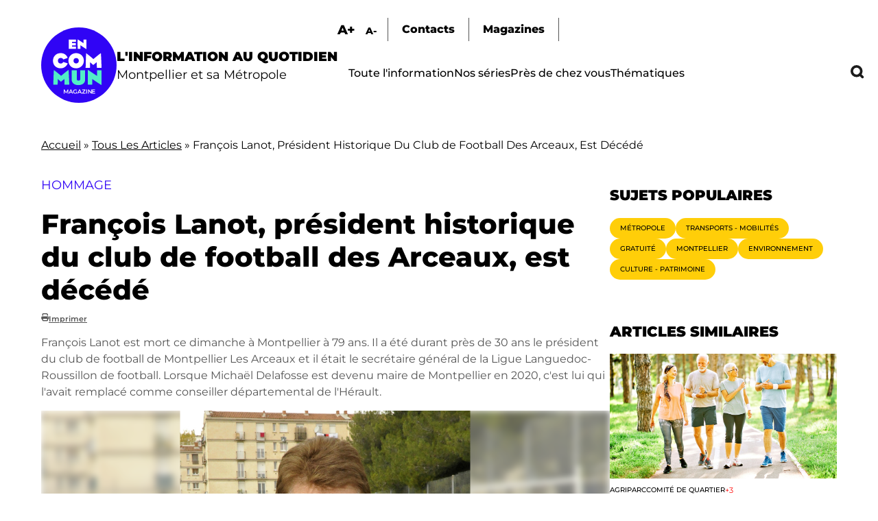

--- FILE ---
content_type: text/html; charset=UTF-8
request_url: https://encommun.montpellier.fr/articles/2023-10-09-francois-lanot-president-historique-du-club-de-football-des-arceaux-est-decede?field_thematiques_target_id=2&field_lieux_target_id=22
body_size: 21551
content:

<!DOCTYPE html>
<html lang="fr" dir="ltr" prefix="og: https://ogp.me/ns#">
  <head>
    <meta charset="utf-8" />
<meta name="description" content="François Lanot est mort ce dimanche à Montpellier à 79 ans. Il a été durant près de 30 ans le président du club de football de Montpellier Les Arceaux et il était le secrétaire général de la Ligue Languedoc-Roussillon de football. Lorsque Michaël Delafosse est devenu maire de Montpellier en 2020, c&#039;est lui qui l&#039;avait remplacé comme conseiller départemental de l&#039;Hérault." />
<meta name="abstract" content="François Lanot est mort ce dimanche à Montpellier à 79 ans. Il a été durant près de 30 ans le président du club de football de Montpellier Les Arceaux et il était le secrétaire général de la Ligue Languedoc-Roussillon de football. Lorsque Michaël Delafosse est devenu maire de Montpellier en 2020, c&#039;est lui qui l&#039;avait remplacé comme conseiller départemental de l&#039;Hérault." />
<link rel="canonical" href="https://encommun.montpellier.fr/articles/2023-10-09-francois-lanot-president-historique-du-club-de-football-des-arceaux-est-decede" />
<meta property="og:title" content="François Lanot, président historique du club de football des Arceaux, est décédé - En Commun" />
<meta property="og:description" content="François Lanot est mort ce dimanche à Montpellier à 79 ans. Il a été durant près de 30 ans le président du club de football de Montpellier Les Arceaux et il était le secrétaire général de la Ligue Languedoc-Roussillon de football. Lorsque Michaël Delafosse est devenu maire de Montpellier en 2020, c&#039;est lui qui l&#039;avait remplacé comme conseiller départemental de l&#039;Hérault." />
<meta property="og:image" content="https://encommun.montpellier.fr/sites/default/files/articles/2023-10/FRANCOIS%20LANOT.jpg" />
<meta property="profile:username" content="troesler" />
<meta name="twitter:card" content="summary_large_image" />
<meta name="twitter:site" content="@encommunmtp" />
<meta name="twitter:description" content="François Lanot est mort ce dimanche à Montpellier à 79 ans. Il a été durant près de 30 ans le président du club de football de Montpellier Les Arceaux et il était le secrétaire général de la Ligue Languedoc-Roussillon de football. Lorsque Michaël Delafosse est devenu maire de Montpellier en 2020, c&#039;est lui qui l&#039;avait remplacé comme conseiller départemental de l&#039;Hérault." />
<meta name="twitter:title" content="François Lanot, président historique du club de football des Arceaux, est décédé" />
<meta name="twitter:creator" content="@encommunmtp" />
<meta name="twitter:image" content="https://encommun.montpellier.fr/sites/default/files/articles/2023-10/FRANCOIS%20LANOT.jpg" />
<meta name="Generator" content="Drupal 10 (https://www.drupal.org)" />
<meta name="MobileOptimized" content="width" />
<meta name="HandheldFriendly" content="true" />
<meta name="viewport" content="width=device-width, initial-scale=1.0" />
<link rel="icon" href="/sites/default/files/favicon.svg" type="image/svg+xml" />

    <title>François Lanot, président historique du club de football des Arceaux, est décédé - En Commun</title>
    <link rel="stylesheet" media="all" href="/modules/contrib/webform/css/webform.element.flexbox.css?t8wtv9" />
<link rel="stylesheet" media="all" href="/core/themes/stable9/css/core/components/progress.module.css?t8wtv9" />
<link rel="stylesheet" media="all" href="/core/themes/stable9/css/core/components/ajax-progress.module.css?t8wtv9" />
<link rel="stylesheet" media="all" href="/core/themes/stable9/css/system/components/align.module.css?t8wtv9" />
<link rel="stylesheet" media="all" href="/core/themes/stable9/css/system/components/fieldgroup.module.css?t8wtv9" />
<link rel="stylesheet" media="all" href="/core/themes/stable9/css/system/components/container-inline.module.css?t8wtv9" />
<link rel="stylesheet" media="all" href="/core/themes/stable9/css/system/components/clearfix.module.css?t8wtv9" />
<link rel="stylesheet" media="all" href="/core/themes/stable9/css/system/components/details.module.css?t8wtv9" />
<link rel="stylesheet" media="all" href="/core/themes/stable9/css/system/components/hidden.module.css?t8wtv9" />
<link rel="stylesheet" media="all" href="/core/themes/stable9/css/system/components/item-list.module.css?t8wtv9" />
<link rel="stylesheet" media="all" href="/core/themes/stable9/css/system/components/js.module.css?t8wtv9" />
<link rel="stylesheet" media="all" href="/core/themes/stable9/css/system/components/nowrap.module.css?t8wtv9" />
<link rel="stylesheet" media="all" href="/core/themes/stable9/css/system/components/position-container.module.css?t8wtv9" />
<link rel="stylesheet" media="all" href="/core/themes/stable9/css/system/components/reset-appearance.module.css?t8wtv9" />
<link rel="stylesheet" media="all" href="/core/themes/stable9/css/system/components/resize.module.css?t8wtv9" />
<link rel="stylesheet" media="all" href="/core/themes/stable9/css/system/components/system-status-counter.css?t8wtv9" />
<link rel="stylesheet" media="all" href="/core/themes/stable9/css/system/components/system-status-report-counters.css?t8wtv9" />
<link rel="stylesheet" media="all" href="/core/themes/stable9/css/system/components/system-status-report-general-info.css?t8wtv9" />
<link rel="stylesheet" media="all" href="/core/themes/stable9/css/system/components/tablesort.module.css?t8wtv9" />
<link rel="stylesheet" media="all" href="/modules/contrib/blazy/css/blazy.css?t8wtv9" />
<link rel="stylesheet" media="all" href="/core/themes/stable9/css/views/views.module.css?t8wtv9" />
<link rel="stylesheet" media="all" href="/modules/contrib/webform/css/webform.element.details.toggle.css?t8wtv9" />
<link rel="stylesheet" media="all" href="/modules/contrib/webform/css/webform.element.message.css?t8wtv9" />
<link rel="stylesheet" media="all" href="/modules/contrib/webform/css/webform.form.css?t8wtv9" />
<link rel="stylesheet" media="all" href="/modules/contrib/better_exposed_filters/css/better_exposed_filters.css?t8wtv9" />
<link rel="stylesheet" media="all" href="/libraries/fontawesome/css/all.min.css?t8wtv9" />
<link rel="stylesheet" media="all" href="/modules/contrib/paragraphs/css/paragraphs.unpublished.css?t8wtv9" />
<link rel="stylesheet" media="all" href="/core/themes/stable9/css/core/assets/vendor/normalize-css/normalize.css?t8wtv9" />
<link rel="stylesheet" media="all" href="/themes/custom/encommun/css/base/elements.css?t8wtv9" />
<link rel="stylesheet" media="all" href="/themes/custom/encommun/css/layouts/layout.css?t8wtv9" />
<link rel="stylesheet" media="all" href="/core/themes/starterkit_theme/css/components/progress.css?t8wtv9" />
<link rel="stylesheet" media="all" href="/core/themes/starterkit_theme/css/components/action-links.css?t8wtv9" />
<link rel="stylesheet" media="all" href="/core/themes/starterkit_theme/css/components/breadcrumb.css?t8wtv9" />
<link rel="stylesheet" media="all" href="/core/themes/starterkit_theme/css/components/button.css?t8wtv9" />
<link rel="stylesheet" media="all" href="/core/themes/starterkit_theme/css/components/container-inline.css?t8wtv9" />
<link rel="stylesheet" media="all" href="/core/themes/starterkit_theme/css/components/details.css?t8wtv9" />
<link rel="stylesheet" media="all" href="/core/themes/starterkit_theme/css/components/exposed-filters.css?t8wtv9" />
<link rel="stylesheet" media="all" href="/core/themes/starterkit_theme/css/components/field.css?t8wtv9" />
<link rel="stylesheet" media="all" href="/core/themes/starterkit_theme/css/components/form.css?t8wtv9" />
<link rel="stylesheet" media="all" href="/core/themes/starterkit_theme/css/components/icons.css?t8wtv9" />
<link rel="stylesheet" media="all" href="/core/themes/starterkit_theme/css/components/inline-form.css?t8wtv9" />
<link rel="stylesheet" media="all" href="/core/themes/starterkit_theme/css/components/item-list.css?t8wtv9" />
<link rel="stylesheet" media="all" href="/core/themes/starterkit_theme/css/components/link.css?t8wtv9" />
<link rel="stylesheet" media="all" href="/core/themes/starterkit_theme/css/components/links.css?t8wtv9" />
<link rel="stylesheet" media="all" href="/core/themes/starterkit_theme/css/components/menu.css?t8wtv9" />
<link rel="stylesheet" media="all" href="/core/themes/starterkit_theme/css/components/more-link.css?t8wtv9" />
<link rel="stylesheet" media="all" href="/core/themes/starterkit_theme/css/components/pager.css?t8wtv9" />
<link rel="stylesheet" media="all" href="/core/themes/starterkit_theme/css/components/tabledrag.css?t8wtv9" />
<link rel="stylesheet" media="all" href="/core/themes/starterkit_theme/css/components/tableselect.css?t8wtv9" />
<link rel="stylesheet" media="all" href="/core/themes/starterkit_theme/css/components/tablesort.css?t8wtv9" />
<link rel="stylesheet" media="all" href="/core/themes/starterkit_theme/css/components/tabs.css?t8wtv9" />
<link rel="stylesheet" media="all" href="/core/themes/starterkit_theme/css/components/textarea.css?t8wtv9" />
<link rel="stylesheet" media="all" href="/core/themes/starterkit_theme/css/components/ui-dialog.css?t8wtv9" />
<link rel="stylesheet" media="all" href="/core/themes/starterkit_theme/css/components/messages.css?t8wtv9" />
<link rel="stylesheet" media="all" href="/core/themes/starterkit_theme/css/components/node.css?t8wtv9" />
<link rel="stylesheet" media="all" href="/themes/custom/encommun/css/components/block.css?t8wtv9" />
<link rel="stylesheet" media="all" href="/themes/custom/encommun/css/components/breadcrumb.css?t8wtv9" />
<link rel="stylesheet" media="all" href="/themes/custom/encommun/css/components/field.css?t8wtv9" />
<link rel="stylesheet" media="all" href="/themes/custom/encommun/css/components/form.css?t8wtv9" />
<link rel="stylesheet" media="all" href="/themes/custom/encommun/css/components/header.css?t8wtv9" />
<link rel="stylesheet" media="all" href="/themes/custom/encommun/css/components/menu.css?t8wtv9" />
<link rel="stylesheet" media="all" href="/themes/custom/encommun/css/components/messages.css?t8wtv9" />
<link rel="stylesheet" media="all" href="/themes/custom/encommun/css/components/node.css?t8wtv9" />
<link rel="stylesheet" media="all" href="/themes/custom/encommun/css/components/sidebar.css?t8wtv9" />
<link rel="stylesheet" media="all" href="/themes/custom/encommun/css/components/table.css?t8wtv9" />
<link rel="stylesheet" media="all" href="/themes/custom/encommun/css/components/tabs.css?t8wtv9" />
<link rel="stylesheet" media="all" href="/themes/custom/encommun/css/components/buttons.css?t8wtv9" />
<link rel="stylesheet" media="all" href="/themes/custom/encommun/css/fonts/fonts.css?t8wtv9" />
<link rel="stylesheet" media="all" href="/themes/custom/encommun/css/styles.css?t8wtv9" />
<link rel="stylesheet" media="all and (max-width:700px)" href="/themes/custom/encommun/css/styles-mobile.css?t8wtv9" />
<link rel="stylesheet" media="print" href="/themes/custom/encommun/css/theme/print.css?t8wtv9" />

    
  </head>
  <body class="path-node page-node-type-article role-anonymous published">
    
      <div class="dialog-off-canvas-main-canvas" data-off-canvas-main-canvas>
    
<div class="layout-container">

  <header class="site-header" role="banner">
    <div class="inner desktop">
		  <div class="region region-logo">
    <div class="views-element-container block block-views block-views-block-header-logo-site" id="block-views-block-header-logo-site">
  
    
      <div><div class="view view--header view-id-_header view-display-id-logo_site js-view-dom-id-aac3b8257032c8d6184e4a8c487190751ffbfab791a1ec1ae9fdbecd677383e9">
  
    
      
      <div class="view-content">
          <div class="views-row"><div class="views-field views-field-field-logo-site"><div class="field-content"><a href="/"><img src="/sites/default/files/logos/en-commun.svg" /></a></div></div><div class="views-field views-field-field-slogan"><div class="field-content"><span class="ligne1">L'information au quotidien</span>
<span class="ligne2">Montpellier et sa Métropole</span></div></div></div>

    </div>
  
          </div>
</div>

  </div>

  </div>

		<div class="menus">
			  <div class="region region-sur-header">
    <div class="views-element-container block block-views block-views-block-header-accessibility-font-size" id="block-views-block-header-accessibility-font-size-2">
  
    
      <div><div class="view view--header view-id-_header view-display-id-accessibility_font_size js-view-dom-id-2ddb979e511ac6f6a3a8f3ab9e7e10ef471cb209482ad24eb9975d99138acc70">
  
    
      
      <div class="view-content">
          <div class="views-row"><div class="views-field views-field-field-sur-header"><div class="field-content"><span class="font-increase">A+</span>  <span class="font-decrease">A-</span>
</div></div></div>

    </div>
  
          </div>
</div>

  </div>
<nav role="navigation" aria-labelledby="block-surheader-menu" id="block-surheader" class="block block-menu navigation menu--sur-header">
            
  <h2 class="visually-hidden" id="block-surheader-menu">Sur-header</h2>
  

        
              <ul class="menu">
                    <li class="contact menu-item">
        <span>Contacts</span>
              </li>
                <li class="menu-item">
        <a href="/index.php/magazines" data-drupal-link-system-path="node/213">Magazines</a>
              </li>
        </ul>
  


  </nav>

  </div>

			  <div class="region region-primary-menu">
    <nav role="navigation" aria-labelledby="block-encommun-main-menu-menu" id="block-encommun-main-menu" class="block block-menu navigation menu--main">
            
  <h2 class="visually-hidden" id="block-encommun-main-menu-menu">Navigation principale</h2>
  

        
              <ul class="menu">
                    <li class="menu-item">
        <a href="/index.php/articles" data-drupal-link-system-path="articles">Toute l&#039;information</a>
              </li>
                <li class="menu-item">
        <a href="/index.php/series" data-drupal-link-system-path="series">Nos séries</a>
              </li>
                <li class="presdechezvous megamenu-container menu-item">
        <span>Près de chez vous</span>
              </li>
                <li class="thematiques megamenu-container menu-item">
        <span>Thématiques</span>
              </li>
                <li class="recherche menu-item">
        <span class="recherchelink">Recherche</span>
              </li>
        </ul>
  


  </nav>
<div class="views-element-container block block-views block-views-block-header-megamenu-pres-chez-vous" id="block-views-block-header-megamenu-pres-chez-vous">
  
    
      <div><div class="megamenu view view--header-megamenu view-id-_header_megamenu view-display-id-pres_chez_vous js-view-dom-id-f349a508ce406fdc172cf4180bda8912901432150d0cefaa03943bc10cc13b34">
  
    
      
      <div class="view-content">
          <div class="tid-5 views-row"><div class="views-field views-field-name"><span class="field-content"><a href="/articles?villes=5">Baillargues</a></span></div></div>
    <div class="tid-6 views-row"><div class="views-field views-field-name"><span class="field-content"><a href="/articles?villes=6">Beaulieu</a></span></div></div>
    <div class="tid-7 views-row"><div class="views-field views-field-name"><span class="field-content"><a href="/articles?villes=7">Castelnau-le-Lez</a></span></div></div>
    <div class="tid-8 views-row"><div class="views-field views-field-name"><span class="field-content"><a href="/articles?villes=8">Castries</a></span></div></div>
    <div class="tid-9 views-row"><div class="views-field views-field-name"><span class="field-content"><a href="/articles?villes=9">Clapiers</a></span></div></div>
    <div class="tid-10 views-row"><div class="views-field views-field-name"><span class="field-content"><a href="/articles?villes=10">Cournonsec</a></span></div></div>
    <div class="tid-11 views-row"><div class="views-field views-field-name"><span class="field-content"><a href="/articles?villes=11">Cournonterral</a></span></div></div>
    <div class="tid-12 views-row"><div class="views-field views-field-name"><span class="field-content"><a href="/articles?villes=12">Fabrègues</a></span></div></div>
    <div class="tid-13 views-row"><div class="views-field views-field-name"><span class="field-content"><a href="/articles?villes=13">Grabels</a></span></div></div>
    <div class="tid-14 views-row"><div class="views-field views-field-name"><span class="field-content"><a href="/articles?villes=14">Jacou</a></span></div></div>
    <div class="tid-15 views-row"><div class="views-field views-field-name"><span class="field-content"><a href="/articles?villes=15">Juvignac</a></span></div></div>
    <div class="tid-16 views-row"><div class="views-field views-field-name"><span class="field-content"><a href="/articles?villes=16">Lattes</a></span></div></div>
    <div class="tid-17 views-row"><div class="views-field views-field-name"><span class="field-content"><a href="/articles?villes=17">Lavérune</a></span></div></div>
    <div class="tid-18 views-row"><div class="views-field views-field-name"><span class="field-content"><a href="/articles?villes=18">Le Crès</a></span></div></div>
    <div class="tid-3 views-row"><div class="views-field views-field-name"><span class="field-content"><a href="/articles?villes=3">Métropole</a></span></div></div>
    <div class="tid-19 views-row"><div class="views-field views-field-name"><span class="field-content"><a href="/articles?villes=19">Montaud</a></span></div></div>
    <div class="tid-20 views-row"><div class="views-field views-field-name"><span class="field-content"><a href="/articles?villes=20">Montferrier-sur-Lez</a></span></div></div>
    <div class="tid-4 views-row"><div class="views-field views-field-name"><span class="field-content"><a href="/articles?villes=4">Montpellier</a></span></div></div>
    <div class="tid-21 views-row"><div class="views-field views-field-name"><span class="field-content"><a href="/articles?villes=21">Murviel-les-Montpellier</a></span></div></div>
    <div class="tid-22 views-row"><div class="views-field views-field-name"><span class="field-content"><a href="/articles?villes=22">Pérols</a></span></div></div>
    <div class="tid-23 views-row"><div class="views-field views-field-name"><span class="field-content"><a href="/articles?villes=23">Pignan</a></span></div></div>
    <div class="tid-24 views-row"><div class="views-field views-field-name"><span class="field-content"><a href="/articles?villes=24">Prades-le-Lez</a></span></div></div>
    <div class="tid-25 views-row"><div class="views-field views-field-name"><span class="field-content"><a href="/articles?villes=25">Restinclières</a></span></div></div>
    <div class="tid-26 views-row"><div class="views-field views-field-name"><span class="field-content"><a href="/articles?villes=26">Saint-Brès</a></span></div></div>
    <div class="tid-27 views-row"><div class="views-field views-field-name"><span class="field-content"><a href="/articles?villes=27">Saint-Drézéry</a></span></div></div>
    <div class="tid-28 views-row"><div class="views-field views-field-name"><span class="field-content"><a href="/articles?villes=28">Saint-Geniès-des-Mourgues</a></span></div></div>
    <div class="tid-29 views-row"><div class="views-field views-field-name"><span class="field-content"><a href="/articles?villes=29">Saint-Georges d&#039;Orques</a></span></div></div>
    <div class="tid-30 views-row"><div class="views-field views-field-name"><span class="field-content"><a href="/articles?villes=30">Saint-Jean-de-Védas</a></span></div></div>
    <div class="tid-31 views-row"><div class="views-field views-field-name"><span class="field-content"><a href="/articles?villes=31">Saussan</a></span></div></div>
    <div class="tid-32 views-row"><div class="views-field views-field-name"><span class="field-content"><a href="/articles?villes=32">Sussargues</a></span></div></div>
    <div class="tid-33 views-row"><div class="views-field views-field-name"><span class="field-content"><a href="/articles?villes=33">Vendargues</a></span></div></div>
    <div class="tid-34 views-row"><div class="views-field views-field-name"><span class="field-content"><a href="/articles?villes=34">Villeneuve-lès-Maguelone</a></span></div></div>

    </div>
  
            <div class="view-footer">
      <div class="view view--header-megamenu view-id-_header_megamenu view-display-id-quartiers js-view-dom-id-42a0ebd38bb5be58019ca02c496d8fd56f933ce09179819523b2d73a8266326c">
  
    
      
      <div class="view-content">
          <div class="tid-35 views-row"><div class="views-field views-field-name"><span class="field-content"><a href="/articles?villes=35">Centre</a></span></div></div>
    <div class="tid-36 views-row"><div class="views-field views-field-name"><span class="field-content"><a href="/articles?villes=36">Cévennes</a></span></div></div>
    <div class="tid-37 views-row"><div class="views-field views-field-name"><span class="field-content"><a href="/articles?villes=37">Croix d&#039;Argent</a></span></div></div>
    <div class="tid-38 views-row"><div class="views-field views-field-name"><span class="field-content"><a href="/articles?villes=38">Hôpitaux-Facultés</a></span></div></div>
    <div class="tid-39 views-row"><div class="views-field views-field-name"><span class="field-content"><a href="/articles?villes=39">Mosson</a></span></div></div>
    <div class="tid-40 views-row"><div class="views-field views-field-name"><span class="field-content"><a href="/articles?villes=40">Port Marianne</a></span></div></div>
    <div class="tid-41 views-row"><div class="views-field views-field-name"><span class="field-content"><a href="/articles?villes=41">Prés d&#039;Arènes</a></span></div></div>

    </div>
  
          </div>

    </div>
    </div>
</div>

  </div>
<div class="views-element-container block block-views block-views-block-header-megamenu-thematiques" id="block-views-block-header-megamenu-thematiques">
  
    
      <div><div class="megamenu view view--header-megamenu view-id-_header_megamenu view-display-id-thematiques js-view-dom-id-5703fb8442b3efea02589d30166b77e4f45465f46cab1a2a547aab26a4e62d2f">
  
    
      
      <div class="view-content">
          <div class="tid-1 views-row"><div class="views-field views-field-name"><span class="field-content"><a href="/articles?thematiques=1">Culture - Patrimoine</a></span></div></div>
    <div class="tid-49 views-row"><div class="views-field views-field-name"><span class="field-content"><a href="/articles?thematiques=49">Démocratie - Citoyenneté</a></span></div></div>
    <div class="tid-45 views-row"><div class="views-field views-field-name"><span class="field-content"><a href="/articles?thematiques=45">Économie - Commerce</a></span></div></div>
    <div class="tid-51 views-row"><div class="views-field views-field-name"><span class="field-content"><a href="/articles?thematiques=51">Éducation - Petite enfance</a></span></div></div>
    <div class="tid-44 views-row"><div class="views-field views-field-name"><span class="field-content"><a href="/articles?thematiques=44">Environnement</a></span></div></div>
    <div class="tid-52 views-row"><div class="views-field views-field-name"><span class="field-content"><a href="/articles?thematiques=52">Espace public</a></span></div></div>
    <div class="tid-241 views-row"><div class="views-field views-field-name"><span class="field-content"><a href="/articles?thematiques=241">Jeunesse - Vie étudiante</a></span></div></div>
    <div class="tid-242 views-row"><div class="views-field views-field-name"><span class="field-content"><a href="/articles?thematiques=242">Logement</a></span></div></div>
    <div class="tid-47 views-row"><div class="views-field views-field-name"><span class="field-content"><a href="/articles?thematiques=47">Santé</a></span></div></div>
    <div class="tid-243 views-row"><div class="views-field views-field-name"><span class="field-content"><a href="/articles?thematiques=243">Sécurité</a></span></div></div>
    <div class="tid-50 views-row"><div class="views-field views-field-name"><span class="field-content"><a href="/articles?thematiques=50">Solidarité - Égalité</a></span></div></div>
    <div class="tid-2 views-row"><div class="views-field views-field-name"><span class="field-content"><a href="/articles?thematiques=2">Sport</a></span></div></div>
    <div class="tid-48 views-row"><div class="views-field views-field-name"><span class="field-content"><a href="/articles?thematiques=48">Transports - Mobilités</a></span></div></div>

    </div>
  
          </div>
</div>

  </div>

  </div>

		</div>
	</div>
		
	<div class="inner mobile">
		  <div class="region region-header-mobile">
    <div class="views-element-container block block-views block-views-block-header-mobile" id="block-encommun-views-block-header-mobile">
  
    
      <div><div class="view view--header view-id-_header view-display-id-mobile js-view-dom-id-0394ef0a57194ba5ce59b62f4fed07c24bec3fa2679d4bd79457120251583ee9">
  
    
      
      <div class="view-content">
          <div class="views-row"><div class="views-field views-field-nothing"><span class="field-content"><div class="views-element-container"><div class="view view--header view-id-_header view-display-id-logo_site js-view-dom-id-6ffc8c95d1662c54809ec2100adc734c4912c46e32840eb16ce9bc68d5ac562f">
  
    
      
      <div class="view-content">
          <div class="views-row"><div class="views-field views-field-field-logo-site"><div class="field-content"><a href="/"><img src="/sites/default/files/logos/en-commun.svg" /></a></div></div><div class="views-field views-field-field-slogan"><div class="field-content"><span class="ligne1">L'information au quotidien</span>
<span class="ligne2">Montpellier et sa Métropole</span></div></div></div>

    </div>
  
          </div>
</div>

<ul>
  <li class="recherche"></li>
  <li class="burger"></li>
</ul></span></div></div>

    </div>
  
          </div>
</div>

  </div>

  </div>

	</div>
  </header>

  

    <div class="region region-breadcrumb">
    <div id="block-encommun-breadcrumbs" class="block block-system block-system-breadcrumb-block">
  
    
        <nav class="breadcrumb" role="navigation" aria-labelledby="system-breadcrumb">
    <h2 id="system-breadcrumb" class="visually-hidden">Fil d'Ariane</h2>
    <ol>
          <li>
                  <a href="/">Accueil</a>
              </li>
          <li>
                  <a href="/articles">Tous Les Articles</a>
              </li>
          <li>
                  François Lanot, Président Historique Du Club de Football Des Arceaux, Est Décédé
              </li>
        </ol>
  </nav>

  </div>

  </div>


  

  

  <main class="site-main" role="main">

    <div class="layout-content">
        <div class="region region-content">
    <div id="block-encommun-content" class="block block-system block-system-main-block">
  
    
      

<article data-history-node-id="640" class="node node--type-article node--view-mode-full">

	
            <div class="field field--name-field-surtitre field--type-string field--label-hidden field__item">Hommage</div>
      
	<h1><span class="field field--name-title field--type-string field--label-hidden">François Lanot, président historique du club de football des Arceaux, est décédé</span>
</h1>
	<div class="dates">
		
      <span class="fa fa-print" data-fa-transform="" data-fa-mask=""></span> <a href="/node/640/printable/print" target="_blank">Imprimer</a>
	</div>

	
            <div class="clearfix text-formatted field field--name-field-chapeau field--type-text-long field--label-hidden field__item">François Lanot est mort ce dimanche à Montpellier à 79 ans. Il a été durant près de 30 ans le président du club de football de Montpellier Les Arceaux et il était le secrétaire général de la Ligue Languedoc-Roussillon de football. Lorsque Michaël Delafosse est devenu maire de Montpellier en 2020, c'est lui qui l'avait remplacé comme conseiller départemental de l'Hérault.</div>
      
	<div class="image-principale">
		
            <div class="field field--name-field-image field--type-entity-reference-revisions field--label-hidden field__item">  <div class="paragraph paragraph--type--image paragraph--view-mode--default pid-1736" id="pid-1736">
    	  <div class="views-element-container"><div class="view view-paragraphs view-id-paragraphs view-display-id-image js-view-dom-id-0598eb0007c8005d1437f4a3ca76e1ce1319967d2566036aeb1db5c4121b3e8f">
  
    
      
      <div class="view-content">
          <div class="views-row"><div class="views-field views-field-field-image"><div class="field-content"><div id="1736" class="click-galerie">
<div class="image">
  <div class="background"></div>  
    <img loading="lazy" src="/sites/default/files/styles/crop_libre_w1920/public/articles/2023-10/FRANCOIS%20LANOT.jpg?h=0de1430f&amp;itok=RvP_-NfF" width="719" height="680" alt="Portrait de François Lanot" class="image-style-crop-libre-w1920" />



</div>
<div class="caption">François Lanot était un grand serviteur du sport et du football en particulier -  &copy;H. Rubio</div>
</div>
</div></div></div>

    </div>
  
          </div>
</div>

      </div>


</div>
      
	</div>

	<div class="article-content">
		<div class="aside-taxos">
			<div class="views-element-container"><div class="taxos view view-node-article-taxos view-id-node_article_taxos view-display-id-lieux_thematiques_tags js-view-dom-id-eec9bf0cb066780d86b0af5f6defd7458f611988fdf9d207879490033f9df0fc">
  
    
      
      <div class="view-content">
      <div class="item-list">
  
  <ul>

          <li class="taxo"><div class="views-field views-field-name"><span class="field-content"><a href="/articles?thematiques=2">
  Sport
</a></span></div></li>
          <li class="taxo"><div class="views-field views-field-name"><span class="field-content"><a href="/articles?villes=4">
  Montpellier
</a></span></div></li>
    
  </ul>

</div>

    </div>
  
          </div>
</div>

		</div>
		<div class="contenu">
			<div class="intro-contenu">
				<div class="readingTime"></div>
				<div class="ecouter displaynone">Écouter</div>
			</div>
			
      <div class="field field--name-field-contenu field--type-entity-reference-revisions field--label-hidden field__items">
              <div class="field__item">  <div class="paragraph paragraph--type--texte paragraph--view-mode--default pid-1735" id="pid-1735">
          
            <div class="clearfix text-formatted field field--name-field-texte field--type-text-long field--label-hidden field__item"><p>François Lanot a quitté le terrain définitivement ce dimanche. Il est décédé à Montpellier, à 79 ans. Son nom était indissociable du football amateur et plus particulièrement du club des Arceaux à Montpellier, tant son visage était familier du stade de la cité Astruc. Éducateur hors pair, dirigeant très apprécié, François Lanot avait pris la présidence dix ans plus tard de ce club fondé en 1974 par son frère Jean-Marc. Il s’agit d’ailleurs d’une affaire familiale car s’il l’a dirigé pendant 30 ans, il a ensuite passé la main en 2013 à Jean-Philippe Bacou, son gendre. Arlette, son épouse, assura le secrétariat et de nombreuses tâches de bénévole. Leurs enfants Antoine et Sophie ont aussi mouillé le maillot, Sophie étant toujours la trésorière du club.</p><h2><strong>Un président de club devenu élu</strong></h2><p>Originaire d’Alès, François Lanot était venu à Montpellier pour étudier le droit. Il fera ensuite carrière dans la fonction publique, à Paris, puis à Montpellier. Commissaire de police, il exerça également à la section financière du SRPJ de Montpellier. Derrière sa moustache, se cachait un homme d’une grande gentillesse et disponibilité, toujours prêt à rendre service aux autres.</p><p>Toujours investi pour son quartier et sa ville, François Lanot accepta lors du mandat de maire de Hélène Mandroux de prendre la présidence du conseil consultatif des Cévennes, une structure où il s’est beaucoup investi. Lorsque Michaël Delafosse est devenu maire de Montpellier en 2020, François Lanot, qui était son suppléant, accepta tout naturellement de prendre sa suite comme conseiller départemental du 2<sup>e</sup> canton de Montpellier et il assura sa mission jusqu’au terme du mandat.&nbsp;</p><h2><strong>Un club modèle d’intégration par le sport&nbsp;</strong></h2><p>Sous&nbsp;la férule de François Lanot, Montpellier Les Arceaux a atteint les 500 licenciés faisant de ce club de football le plus important de la ville derrière le MHSC. Le président s’est toujours évertué à faire grandir la structure à l’image du terrain synthétique obtenu dès 2001, revêtement rénové depuis par l’actuelle équipe municipale qui a également doté le terrain d’une tribune.</p><p>François Lanot a également exercé de nombreuses fonctions dans les instances du football. Il était notamment le secrétaire général de la Ligue Languedoc-Roussillon de football. Plus encore que les nombreux titres des jeunes catégories de son club ou les résultats de son équipe fanion, sa plus grande satisfaction était, à l’image du club qui est un modèle d’intégration par le sport, les titres du challenge du fair-play décrochés à trois reprises ! En accord avec sa famille,&nbsp;la Ville de Montpellier rendra hommage à ce grand serviteur du sport. &nbsp;&nbsp;&nbsp;</p></div>
      
      </div>


</div>
          </div>
  
		</div>
	</div>
	<div class="node__content">
			</div>

</article>









  </div>

  </div>

    </div>
          <aside class="layout-sidebar-first sidebar" role="complementary">		
          <div class="region region-sidebar">
    <div class="views-element-container block block-views block-views-blocksujets-populaires-block" id="block-views-block-sujets-populaires-block">
  
      <h2>Sujets populaires</h2>
    
      <div><div class="view view-sujets-populaires view-id-sujets_populaires view-display-id-block js-view-dom-id-887509b84cab4fd06b3381402cfa4d4c4e7c70b3301da3c9eb5254ff6ae6aa97">
  
    
      
      <div class="view-content">
      <div class="item-list">
      <h3><a href="/articles?thematiques=48">
  Transports - Mobilités
</a></h3>
  
  <ul>

          <li><div class="views-field views-field-totalcount"><span class="field-content">41441</span></div></li>
          <li><div class="views-field views-field-totalcount"><span class="field-content">24185</span></div></li>
          <li><div class="views-field views-field-totalcount"><span class="field-content">17522</span></div></li>
          <li><div class="views-field views-field-totalcount"><span class="field-content">13197</span></div></li>
          <li><div class="views-field views-field-totalcount"><span class="field-content">7610</span></div></li>
          <li><div class="views-field views-field-totalcount"><span class="field-content">7347</span></div></li>
    
  </ul>

</div>
<div class="item-list">
      <h3><a href="/articles?tags=136">
  Gratuité
</a></h3>
  
  <ul>

          <li><div class="views-field views-field-totalcount"><span class="field-content">41441</span></div></li>
          <li><div class="views-field views-field-totalcount"><span class="field-content">24185</span></div></li>
          <li><div class="views-field views-field-totalcount"><span class="field-content">17522</span></div></li>
          <li><div class="views-field views-field-totalcount"><span class="field-content">7610</span></div></li>
    
  </ul>

</div>
<div class="item-list">
      <h3><a href="/articles?villes=3">
  Métropole
</a></h3>
  
  <ul>

          <li><div class="views-field views-field-totalcount"><span class="field-content">41441</span></div></li>
          <li><div class="views-field views-field-totalcount"><span class="field-content">24185</span></div></li>
          <li><div class="views-field views-field-totalcount"><span class="field-content">17522</span></div></li>
          <li><div class="views-field views-field-totalcount"><span class="field-content">12935</span></div></li>
          <li><div class="views-field views-field-totalcount"><span class="field-content">10884</span></div></li>
          <li><div class="views-field views-field-totalcount"><span class="field-content">7610</span></div></li>
    
  </ul>

</div>
<div class="item-list">
      <h3><a href="/articles?thematiques=44">
  Environnement
</a></h3>
  
  <ul>

          <li><div class="views-field views-field-totalcount"><span class="field-content">41441</span></div></li>
          <li><div class="views-field views-field-totalcount"><span class="field-content">12935</span></div></li>
    
  </ul>

</div>
<div class="item-list">
      <h3><a href="/articles?tags=164">
  International
</a></h3>
  
  <ul>

          <li><div class="views-field views-field-totalcount"><span class="field-content">32374</span></div></li>
    
  </ul>

</div>
<div class="item-list">
      <h3><a href="/articles?thematiques=1">
  Culture - Patrimoine
</a></h3>
  
  <ul>

          <li><div class="views-field views-field-totalcount"><span class="field-content">32374</span></div></li>
          <li><div class="views-field views-field-totalcount"><span class="field-content">8153</span></div></li>
          <li><div class="views-field views-field-totalcount"><span class="field-content">7377</span></div></li>
    
  </ul>

</div>
<div class="item-list">
      <h3><a href="/articles?villes=4">
  Montpellier
</a></h3>
  
  <ul>

          <li><div class="views-field views-field-totalcount"><span class="field-content">32374</span></div></li>
          <li><div class="views-field views-field-totalcount"><span class="field-content">12935</span></div></li>
          <li><div class="views-field views-field-totalcount"><span class="field-content">8573</span></div></li>
          <li><div class="views-field views-field-totalcount"><span class="field-content">8153</span></div></li>
          <li><div class="views-field views-field-totalcount"><span class="field-content">7377</span></div></li>
    
  </ul>

</div>
<div class="item-list">
      <h3><a href="/articles?thematiques=49">
  Démocratie - Citoyenneté
</a></h3>
  
  <ul>

          <li><div class="views-field views-field-totalcount"><span class="field-content">32374</span></div></li>
    
  </ul>

</div>
<div class="item-list">
      <h3><a href="/articles?tags=255">
  Stationnement
</a></h3>
  
  <ul>

          <li><div class="views-field views-field-totalcount"><span class="field-content">17522</span></div></li>
          <li><div class="views-field views-field-totalcount"><span class="field-content">13197</span></div></li>
    
  </ul>

</div>
<div class="item-list">
      <h3><a href="/articles?tags=209">
  tramway
</a></h3>
  
  <ul>

          <li><div class="views-field views-field-totalcount"><span class="field-content">13197</span></div></li>
    
  </ul>

</div>
<div class="item-list">
      <h3><a href="/articles?tags=214">
  Bus
</a></h3>
  
  <ul>

          <li><div class="views-field views-field-totalcount"><span class="field-content">13197</span></div></li>
    
  </ul>

</div>
<div class="item-list">
      <h3><a href="/articles?tags=217">
  Air
</a></h3>
  
  <ul>

          <li><div class="views-field views-field-totalcount"><span class="field-content">12935</span></div></li>
    
  </ul>

</div>
<div class="item-list">
      <h3><a href="/articles?thematiques=52">
  Espace public
</a></h3>
  
  <ul>

          <li><div class="views-field views-field-totalcount"><span class="field-content">12935</span></div></li>
          <li><div class="views-field views-field-totalcount"><span class="field-content">10884</span></div></li>
          <li><div class="views-field views-field-totalcount"><span class="field-content">8153</span></div></li>
          <li><div class="views-field views-field-totalcount"><span class="field-content">7377</span></div></li>
    
  </ul>

</div>
<div class="item-list">
      <h3><a href="/articles?thematiques=47">
  Santé
</a></h3>
  
  <ul>

          <li><div class="views-field views-field-totalcount"><span class="field-content">12935</span></div></li>
    
  </ul>

</div>
<div class="item-list">
      <h3><a href="/articles?tags=182">
  Développement économique
</a></h3>
  
  <ul>

          <li><div class="views-field views-field-totalcount"><span class="field-content">10884</span></div></li>
    
  </ul>

</div>
<div class="item-list">
      <h3><a href="/articles?thematiques=45">
  Économie - Commerce
</a></h3>
  
  <ul>

          <li><div class="views-field views-field-totalcount"><span class="field-content">10884</span></div></li>
    
  </ul>

</div>
<div class="item-list">
      <h3><a href="/articles?tags=181">
  Numérique
</a></h3>
  
  <ul>

          <li><div class="views-field views-field-totalcount"><span class="field-content">10884</span></div></li>
    
  </ul>

</div>
<div class="item-list">
      <h3><a href="/articles?thematiques=2">
  Sport
</a></h3>
  
  <ul>

          <li><div class="views-field views-field-totalcount"><span class="field-content">8573</span></div></li>
    
  </ul>

</div>
<div class="item-list">
      <h3><a href="/articles?tags=83">
  Jeux Olympiques et Paralympiques
</a></h3>
  
  <ul>

          <li><div class="views-field views-field-totalcount"><span class="field-content">8573</span></div></li>
    
  </ul>

</div>
<div class="item-list">
      <h3><a href="/articles?villes=15">
  Juvignac
</a></h3>
  
  <ul>

          <li><div class="views-field views-field-totalcount"><span class="field-content">8573</span></div></li>
    
  </ul>

</div>
<div class="item-list">
      <h3><a href="/articles?villes=35">
  Centre
</a></h3>
  
  <ul>

          <li><div class="views-field views-field-totalcount"><span class="field-content">8153</span></div></li>
    
  </ul>

</div>
<div class="item-list">
      <h3><a href="/articles?tags=66">
  Exposition
</a></h3>
  
  <ul>

          <li><div class="views-field views-field-totalcount"><span class="field-content">8153</span></div></li>
          <li><div class="views-field views-field-totalcount"><span class="field-content">7377</span></div></li>
    
  </ul>

</div>
<div class="item-list">
      <h3><a href="/articles?tags=177">
  Participation citoyenne
</a></h3>
  
  <ul>

          <li><div class="views-field views-field-totalcount"><span class="field-content">7377</span></div></li>
    
  </ul>

</div>
<div class="item-list">
      <h3><a href="/articles?tags=190">
  Transition écologique
</a></h3>
  
  <ul>

          <li><div class="views-field views-field-totalcount"><span class="field-content">7347</span></div></li>
    
  </ul>

</div>
<div class="item-list">
      <h3><a href="/articles?thematiques=50">
  Solidarité - Égalité
</a></h3>
  
  <ul>

          <li><div class="views-field views-field-totalcount"><span class="field-content">7347</span></div></li>
    
  </ul>

</div>

    </div>
  
          </div>
</div>

  </div>
<div class="views-element-container block block-views block-views-blocksidebar-articles-similaires" id="block-views-block-sidebar-articles-similaires">
  
      <h2>Articles similaires</h2>
    
      <div><div class="sidebar view view-sidebar view-id-sidebar view-display-id-articles_similaires js-view-dom-id-f3be5595e837a843eb3c9554bd090c5901f3369a78071e991fcd03b7373eee5c">
  
    
      
      <div class="view-content">
          <div class="views-row"><div class="views-field views-field-field-image"><div class="field-content"><a href="/articles/2026-01-18-lagrifoulees-des-bouisses-cest-le-24-janvier">  <img loading="lazy" src="/sites/default/files/styles/crop_libre_w600_h330/public/articles/2026-01/shutterstock_2353574737.jpg?itok=x3jzRy33" width="600" height="330" alt="Footing et balade" class="image-style-crop-libre-w600-h330" />


</a></div></div><div class="views-field views-field-view"><span class="field-content"><div class="taxos view view-node-article-taxos view-id-node_article_taxos view-display-id-lieux_thematiques_tags js-view-dom-id-860967bb1c98163c1c8b312c2551746945e9c951c9f7326c6f50e93d38b548e8">
  
    
      
      <div class="view-content">
      <div class="item-list">
  
  <ul>

          <li class="taxo"><div class="views-field views-field-name"><span class="field-content"><a href="/articles?tags=141">
  Agriparc
</a></span></div></li>
          <li class="taxo"><div class="views-field views-field-name"><span class="field-content"><a href="/articles?tags=174">
  Comité de quartier
</a></span></div></li>
          <li class="taxo"><div class="views-field views-field-name"><span class="field-content"><a href="/articles?thematiques=2">
  Sport
</a></span></div></li>
          <li class="taxo"><div class="views-field views-field-name"><span class="field-content"><a href="/articles?thematiques=44">
  Environnement
</a></span></div></li>
          <li class="taxo"><div class="views-field views-field-name"><span class="field-content"><a href="/articles?villes=4">
  Montpellier
</a></span></div></li>
    
  </ul>

</div>

    </div>
  
          </div>
</span></div><div class="views-field views-field-title"><h3 class="field-content"><a href="/articles/2026-01-18-lagrifoulees-des-bouisses-cest-le-24-janvier" hreflang="fr">L’Agrifoulées des Bouisses, c’est le 24 janvier ! </a></h3></div><div class="views-field views-field-field-date-publication dates"><div class="field-content"><time datetime="2026-01-18T13:00:00Z" class="datetime">18-01-26 - 14:00</time>
</div></div></div>
    <div class="views-row"><div class="views-field views-field-field-image"><div class="field-content"><a href="/articles/2026-01-15-nos-coups-de-coeur-sorties-du-vendredi-16-au-dimanche-18-janvier">  <img loading="lazy" src="/sites/default/files/styles/crop_libre_w600_h330/public/articles/2026-01/musee-guimet_0.jpg?itok=w4cKCzh0" width="600" height="330" alt="Image de vases chinois" class="image-style-crop-libre-w600-h330" />


</a></div></div><div class="views-field views-field-view"><span class="field-content"><div class="taxos view view-node-article-taxos view-id-node_article_taxos view-display-id-lieux_thematiques_tags js-view-dom-id-db96b2e6f0e3d8aa20660ca9eef72c6d053e81401455e940332f63a11f59a501">
  
    
      
      <div class="view-content">
      <div class="item-list">
  
  <ul>

          <li class="taxo"><div class="views-field views-field-name"><span class="field-content"><a href="/articles?tags=156">
  Coups de coeur
</a></span></div></li>
          <li class="taxo"><div class="views-field views-field-name"><span class="field-content"><a href="/articles?thematiques=1">
  Culture - Patrimoine
</a></span></div></li>
          <li class="taxo"><div class="views-field views-field-name"><span class="field-content"><a href="/articles?thematiques=2">
  Sport
</a></span></div></li>
          <li class="taxo"><div class="views-field views-field-name"><span class="field-content"><a href="/articles?villes=4">
  Montpellier
</a></span></div></li>
          <li class="taxo"><div class="views-field views-field-name"><span class="field-content"><a href="/articles?villes=17">
  Lavérune
</a></span></div></li>
          <li class="taxo"><div class="views-field views-field-name"><span class="field-content"><a href="/articles?villes=34">
  Villeneuve-lès-Maguelone
</a></span></div></li>
    
  </ul>

</div>

    </div>
  
          </div>
</span></div><div class="views-field views-field-title"><h3 class="field-content"><a href="/articles/2026-01-15-nos-coups-de-coeur-sorties-du-vendredi-16-au-dimanche-18-janvier" hreflang="fr">Nos coups de coeur sorties du vendredi 16 au dimanche 18 janvier</a></h3></div><div class="views-field views-field-field-date-publication dates"><div class="field-content"><time datetime="2026-01-15T05:30:00Z" class="datetime">15-01-26 - 06:30</time>
</div></div></div>
    <div class="views-row"><div class="views-field views-field-field-image"><div class="field-content"><a href="/articles/2026-01-13-mosson-entierement-renove-le-centre-aquatique-neptune-rouvre-ses-portes">  <img loading="lazy" src="/sites/default/files/styles/crop_libre_w600_h330/public/articles/2026-01/media-85.jpg?itok=szjwFl_p" width="600" height="330" alt="bassin intérieur de 25 mètres structure gonflable flottante nageurs maître-nageur fenêtre" class="image-style-crop-libre-w600-h330" />


</a></div></div><div class="views-field views-field-view"><span class="field-content"><div class="taxos view view-node-article-taxos view-id-node_article_taxos view-display-id-lieux_thematiques_tags js-view-dom-id-7d235ca40447edeae518671847d8118df01597a60157ba203769dfd7822f366d">
  
    
      
      <div class="view-content">
      <div class="item-list">
  
  <ul>

          <li class="taxo"><div class="views-field views-field-name"><span class="field-content"><a href="/articles?tags=55">
  À hauteur d&#039;enfants
</a></span></div></li>
          <li class="taxo"><div class="views-field views-field-name"><span class="field-content"><a href="/articles?tags=150">
  Piscines
</a></span></div></li>
          <li class="taxo"><div class="views-field views-field-name"><span class="field-content"><a href="/articles?tags=285">
  Inclusion
</a></span></div></li>
          <li class="taxo"><div class="views-field views-field-name"><span class="field-content"><a href="/articles?thematiques=2">
  Sport
</a></span></div></li>
          <li class="taxo"><div class="views-field views-field-name"><span class="field-content"><a href="/articles?villes=4">
  Montpellier
</a></span></div></li>
          <li class="taxo"><div class="views-field views-field-name"><span class="field-content"><a href="/articles?villes=39">
  Mosson
</a></span></div></li>
    
  </ul>

</div>

    </div>
  
          </div>
</span></div><div class="views-field views-field-title"><h3 class="field-content"><a href="/articles/2026-01-13-mosson-entierement-renove-le-centre-aquatique-neptune-rouvre-ses-portes" hreflang="fr">Mosson : entièrement rénové, le centre aquatique Neptune rouvre ses portes </a></h3></div><div class="views-field views-field-field-date-publication dates"><div class="field-content"><time datetime="2026-01-13T05:30:00Z" class="datetime">13-01-26 - 06:30</time>
</div></div></div>
    <div class="views-row"><div class="views-field views-field-field-image"><div class="field-content"><a href="/articles/2026-01-12-mettez-vous-au-sport-sante">  <img loading="lazy" src="/sites/default/files/styles/crop_libre_w600_h330/public/articles/2026-01/1031281-pptscreen.jpg?itok=Xy9nMG6e" width="600" height="330" alt="POA" class="image-style-crop-libre-w600-h330" />


</a></div></div><div class="views-field views-field-view"><span class="field-content"><div class="taxos view view-node-article-taxos view-id-node_article_taxos view-display-id-lieux_thematiques_tags js-view-dom-id-4a11f290d04b8ea64d90eb753c72555ad3d2d8a5485eb5e07c1d84be06a76a6f">
  
    
      
      <div class="view-content">
      <div class="item-list">
  
  <ul>

          <li class="taxo"><div class="views-field views-field-name"><span class="field-content"><a href="/articles?tags=150">
  Piscines
</a></span></div></li>
          <li class="taxo"><div class="views-field views-field-name"><span class="field-content"><a href="/articles?thematiques=2">
  Sport
</a></span></div></li>
          <li class="taxo"><div class="views-field views-field-name"><span class="field-content"><a href="/articles?thematiques=47">
  Santé
</a></span></div></li>
          <li class="taxo"><div class="views-field views-field-name"><span class="field-content"><a href="/articles?villes=4">
  Montpellier
</a></span></div></li>
          <li class="taxo"><div class="views-field views-field-name"><span class="field-content"><a href="/articles?villes=35">
  Centre
</a></span></div></li>
    
  </ul>

</div>

    </div>
  
          </div>
</span></div><div class="views-field views-field-title"><h3 class="field-content"><a href="/articles/2026-01-12-mettez-vous-au-sport-sante" hreflang="fr">Mettez-vous au sport santé !</a></h3></div><div class="views-field views-field-field-date-publication dates"><div class="field-content"><time datetime="2026-01-12T13:00:00Z" class="datetime">12-01-26 - 14:00</time>
</div></div></div>
    <div class="views-row"><div class="views-field views-field-field-image"><div class="field-content"><a href="/articles/2026-01-08-nos-coups-de-coeur-sorties-du-vendredi-9-au-dimanche-11-janvier-2026">  <img loading="lazy" src="/sites/default/files/styles/crop_libre_w600_h330/public/articles/2026-01/ouverture-coup-de-coeur.jpg?itok=DQhMyvSO" width="600" height="330" alt="Ambiance fanfare à la fête de la truffe" class="image-style-crop-libre-w600-h330" />


</a></div></div><div class="views-field views-field-view"><span class="field-content"><div class="taxos view view-node-article-taxos view-id-node_article_taxos view-display-id-lieux_thematiques_tags js-view-dom-id-f20837bdb063d8a49441906350e3accc060556a21189190f94b559d5f8fa85fe">
  
    
      
      <div class="view-content">
      <div class="item-list">
  
  <ul>

          <li class="taxo"><div class="views-field views-field-name"><span class="field-content"><a href="/articles?tags=204">
  Loisirs
</a></span></div></li>
          <li class="taxo"><div class="views-field views-field-name"><span class="field-content"><a href="/articles?tags=233">
  traditions
</a></span></div></li>
          <li class="taxo"><div class="views-field views-field-name"><span class="field-content"><a href="/articles?tags=252">
  Terroir
</a></span></div></li>
          <li class="taxo"><div class="views-field views-field-name"><span class="field-content"><a href="/articles?tags=288">
  Photo
</a></span></div></li>
          <li class="taxo"><div class="views-field views-field-name"><span class="field-content"><a href="/articles?thematiques=1">
  Culture - Patrimoine
</a></span></div></li>
          <li class="taxo"><div class="views-field views-field-name"><span class="field-content"><a href="/articles?thematiques=2">
  Sport
</a></span></div></li>
          <li class="taxo"><div class="views-field views-field-name"><span class="field-content"><a href="/articles?thematiques=52">
  Espace public
</a></span></div></li>
          <li class="taxo"><div class="views-field views-field-name"><span class="field-content"><a href="/articles?villes=4">
  Montpellier
</a></span></div></li>
          <li class="taxo"><div class="views-field views-field-name"><span class="field-content"><a href="/articles?villes=15">
  Juvignac
</a></span></div></li>
          <li class="taxo"><div class="views-field views-field-name"><span class="field-content"><a href="/articles?villes=28">
  Saint-Geniès-des-Mourgues
</a></span></div></li>
    
  </ul>

</div>

    </div>
  
          </div>
</span></div><div class="views-field views-field-title"><h3 class="field-content"><a href="/articles/2026-01-08-nos-coups-de-coeur-sorties-du-vendredi-9-au-dimanche-11-janvier-2026" hreflang="fr">Nos coups de cœur sorties du vendredi 9 au dimanche 11 janvier 2026</a></h3></div><div class="views-field views-field-field-date-publication dates"><div class="field-content"><time datetime="2026-01-08T05:30:00Z" class="datetime">08-01-26 - 06:30</time>
</div></div></div>

    </div>
  
          </div>
</div>

  </div>
<div class="views-element-container block block-views block-views-blocksidebar-dernieres-videos" id="block-views-block-sidebar-dernieres-videos">
  
      <h2>Vidéos</h2>
    
      <div><div class="sidebar view view-sidebar view-id-sidebar view-display-id-dernieres_videos js-view-dom-id-a39bb84b878ea4aafb02c40108e089814af0cf0c7cc70df647206bc38c0c63d7">
  
    
      
      <div class="view-content">
          <div class="views-row"><div class="views-field views-field-field-video-youtube"><div class="field-content"><img src="/sites/default/files/video_thumbnails/I5ufASO21UA.jpg" alt="" />

<div class="play"></div>
<a href="/articles/2026-01-19-montpellier-nos-quartiers-ont-du-talent#video"></a>
</div></div><div class="views-field views-field-view"><span class="field-content"><div class="taxos view view-node-article-taxos view-id-node_article_taxos view-display-id-lieux_thematiques_tags js-view-dom-id-2d596de4be5c90c68e0de785bea2f56b64d3564ed16852587d8be0f468147db0">
  
    
      
      <div class="view-content">
      <div class="item-list">
  
  <ul>

          <li class="taxo"><div class="views-field views-field-name"><span class="field-content"><a href="/articles?tags=108">
  Quartiers
</a></span></div></li>
          <li class="taxo"><div class="views-field views-field-name"><span class="field-content"><a href="/articles?tags=261">
  Vélo
</a></span></div></li>
          <li class="taxo"><div class="views-field views-field-name"><span class="field-content"><a href="/articles?thematiques=45">
  Économie - Commerce
</a></span></div></li>
          <li class="taxo"><div class="views-field views-field-name"><span class="field-content"><a href="/articles?villes=4">
  Montpellier
</a></span></div></li>
          <li class="taxo"><div class="views-field views-field-name"><span class="field-content"><a href="/articles?villes=36">
  Cévennes
</a></span></div></li>
          <li class="taxo"><div class="views-field views-field-name"><span class="field-content"><a href="/articles?villes=39">
  Mosson
</a></span></div></li>
    
  </ul>

</div>

    </div>
  
          </div>
</span></div><div class="views-field views-field-title"><h3 class="field-content"><a href="/articles/2026-01-19-montpellier-nos-quartiers-ont-du-talent" hreflang="fr">Montpellier : nos quartiers ont du talent</a></h3></div></div>
    <div class="views-row"><div class="views-field views-field-field-video-youtube"><div class="field-content"><img src="/sites/default/files/video_thumbnails/KoRH-QyBfzA.jpg" alt="" />

<div class="play"></div>
<a href="/articles/2026-01-13-mosson-entierement-renove-le-centre-aquatique-neptune-rouvre-ses-portes#video"></a>
</div></div><div class="views-field views-field-view"><span class="field-content"><div class="taxos view view-node-article-taxos view-id-node_article_taxos view-display-id-lieux_thematiques_tags js-view-dom-id-6aa6dd13c2c37828a4e7fbbb9daee5d359e9fd75ff3971242478eb1fe87b4f97">
  
    
      
      <div class="view-content">
      <div class="item-list">
  
  <ul>

          <li class="taxo"><div class="views-field views-field-name"><span class="field-content"><a href="/articles?tags=55">
  À hauteur d&#039;enfants
</a></span></div></li>
          <li class="taxo"><div class="views-field views-field-name"><span class="field-content"><a href="/articles?tags=150">
  Piscines
</a></span></div></li>
          <li class="taxo"><div class="views-field views-field-name"><span class="field-content"><a href="/articles?tags=285">
  Inclusion
</a></span></div></li>
          <li class="taxo"><div class="views-field views-field-name"><span class="field-content"><a href="/articles?thematiques=2">
  Sport
</a></span></div></li>
          <li class="taxo"><div class="views-field views-field-name"><span class="field-content"><a href="/articles?villes=4">
  Montpellier
</a></span></div></li>
          <li class="taxo"><div class="views-field views-field-name"><span class="field-content"><a href="/articles?villes=39">
  Mosson
</a></span></div></li>
    
  </ul>

</div>

    </div>
  
          </div>
</span></div><div class="views-field views-field-title"><h3 class="field-content"><a href="/articles/2026-01-13-mosson-entierement-renove-le-centre-aquatique-neptune-rouvre-ses-portes" hreflang="fr">Mosson : entièrement rénové, le centre aquatique Neptune rouvre ses portes </a></h3></div></div>
    <div class="views-row"><div class="views-field views-field-field-video-youtube"><div class="field-content"><img src="/sites/default/files/video_thumbnails/At8MXYjlxZo.jpg" alt="" />

<div class="play"></div>
<a href="/articles/2026-01-12-du-15-au-17-janvier-au-parc-expo-bien-sorienter-au-salon-de-lenseignement#video"></a>
</div></div><div class="views-field views-field-view"><span class="field-content"><div class="taxos view view-node-article-taxos view-id-node_article_taxos view-display-id-lieux_thematiques_tags js-view-dom-id-c99e297cdd43bc168491347f17ae5fb08add44dfe178d1728424d720f4afec33">
  
    
      
      <div class="view-content">
      <div class="item-list">
  
  <ul>

          <li class="taxo"><div class="views-field views-field-name"><span class="field-content"><a href="/articles?thematiques=241">
  Jeunesse - Vie étudiante
</a></span></div></li>
          <li class="taxo"><div class="views-field views-field-name"><span class="field-content"><a href="/articles?villes=4">
  Montpellier
</a></span></div></li>
          <li class="taxo"><div class="views-field views-field-name"><span class="field-content"><a href="/articles?villes=22">
  Pérols
</a></span></div></li>
    
  </ul>

</div>

    </div>
  
          </div>
</span></div><div class="views-field views-field-title"><h3 class="field-content"><a href="/articles/2026-01-12-du-15-au-17-janvier-au-parc-expo-bien-sorienter-au-salon-de-lenseignement" hreflang="fr">Du 15 au 17 janvier au Parc Expo : bien s’orienter au Salon de l’enseignement supérieur de Montpellier</a></h3></div></div>
    <div class="views-row"><div class="views-field views-field-field-video-youtube"><div class="field-content"><img src="/sites/default/files/video_thumbnails/ZNZDK-E0nXQ.jpg" alt="" />

<div class="play"></div>
<a href="/articles/2026-01-09-mosson-une-mediatheque-et-une-ludotheque-temporaires-ouvertes-au-public#video"></a>
</div></div><div class="views-field views-field-view"><span class="field-content"><div class="taxos view view-node-article-taxos view-id-node_article_taxos view-display-id-lieux_thematiques_tags js-view-dom-id-251fe43bf68cc0602886ab850501240b01d658066deed257e11c4b74c8d63cae">
  
    
      
      <div class="view-content">
      <div class="item-list">
  
  <ul>

          <li class="taxo"><div class="views-field views-field-name"><span class="field-content"><a href="/articles?tags=55">
  À hauteur d&#039;enfants
</a></span></div></li>
          <li class="taxo"><div class="views-field views-field-name"><span class="field-content"><a href="/articles?tags=149">
  Médiathèques
</a></span></div></li>
          <li class="taxo"><div class="views-field views-field-name"><span class="field-content"><a href="/articles?thematiques=1">
  Culture - Patrimoine
</a></span></div></li>
          <li class="taxo"><div class="views-field views-field-name"><span class="field-content"><a href="/articles?thematiques=51">
  Éducation - Petite enfance
</a></span></div></li>
          <li class="taxo"><div class="views-field views-field-name"><span class="field-content"><a href="/articles?villes=4">
  Montpellier
</a></span></div></li>
          <li class="taxo"><div class="views-field views-field-name"><span class="field-content"><a href="/articles?villes=39">
  Mosson
</a></span></div></li>
    
  </ul>

</div>

    </div>
  
          </div>
</span></div><div class="views-field views-field-title"><h3 class="field-content"><a href="/articles/2026-01-09-mosson-une-mediatheque-et-une-ludotheque-temporaires-ouvertes-au-public" hreflang="fr">Mosson : une médiathèque et une ludothèque temporaires ouvertes au public</a></h3></div></div>
    <div class="views-row"><div class="views-field views-field-field-video-youtube"><div class="field-content"><img src="/sites/default/files/video_thumbnails/22HL5ZOOHGI.jpg" alt="" />

<div class="play"></div>
<a href="/articles/2026-01-08-nos-coups-de-coeur-sorties-du-vendredi-9-au-dimanche-11-janvier-2026#video"></a>
</div></div><div class="views-field views-field-view"><span class="field-content"><div class="taxos view view-node-article-taxos view-id-node_article_taxos view-display-id-lieux_thematiques_tags js-view-dom-id-c0b630b0f22cb3e73e83044fad5eb271ebe9315e0f5bff4a93cf90e6b78a67ab">
  
    
      
      <div class="view-content">
      <div class="item-list">
  
  <ul>

          <li class="taxo"><div class="views-field views-field-name"><span class="field-content"><a href="/articles?tags=204">
  Loisirs
</a></span></div></li>
          <li class="taxo"><div class="views-field views-field-name"><span class="field-content"><a href="/articles?tags=233">
  traditions
</a></span></div></li>
          <li class="taxo"><div class="views-field views-field-name"><span class="field-content"><a href="/articles?tags=252">
  Terroir
</a></span></div></li>
          <li class="taxo"><div class="views-field views-field-name"><span class="field-content"><a href="/articles?tags=288">
  Photo
</a></span></div></li>
          <li class="taxo"><div class="views-field views-field-name"><span class="field-content"><a href="/articles?thematiques=1">
  Culture - Patrimoine
</a></span></div></li>
          <li class="taxo"><div class="views-field views-field-name"><span class="field-content"><a href="/articles?thematiques=2">
  Sport
</a></span></div></li>
          <li class="taxo"><div class="views-field views-field-name"><span class="field-content"><a href="/articles?thematiques=52">
  Espace public
</a></span></div></li>
          <li class="taxo"><div class="views-field views-field-name"><span class="field-content"><a href="/articles?villes=4">
  Montpellier
</a></span></div></li>
          <li class="taxo"><div class="views-field views-field-name"><span class="field-content"><a href="/articles?villes=15">
  Juvignac
</a></span></div></li>
          <li class="taxo"><div class="views-field views-field-name"><span class="field-content"><a href="/articles?villes=28">
  Saint-Geniès-des-Mourgues
</a></span></div></li>
    
  </ul>

</div>

    </div>
  
          </div>
</span></div><div class="views-field views-field-title"><h3 class="field-content"><a href="/articles/2026-01-08-nos-coups-de-coeur-sorties-du-vendredi-9-au-dimanche-11-janvier-2026" hreflang="fr">Nos coups de cœur sorties du vendredi 9 au dimanche 11 janvier 2026</a></h3></div></div>

    </div>
  
          </div>
</div>

  </div>

  </div>

      </aside>
    
  </main>

      <footer class="site-footer" role="contentinfo">
		<div class="inner">
		    <div class="region region-footer">
    <div class="views-element-container block block-views block-views-block-footer-logos-footer" id="block-views-block-footer-logos-footer">
  
    
      <div><div class="view view--footer view-id-_footer view-display-id-logos_footer js-view-dom-id-cbbae3f4d54e9c19fa92a1eba88be324c841f820b7b1e68e941b54638d6612b4">
  
    
      
      <div class="view-content">
          <div class="views-row"><div class="views-field views-field-nothing"><span class="field-content"><a href="https://www.montpellier3m.fr" target="_blank" title="Montpellier Méditerannée Métropole">  <img loading="lazy" src="/sites/default/files/logos/logo-montpellier3m-blanc.png" width="224" height="223" alt="" />

</a></span></div></div>
    <div class="views-row"><div class="views-field views-field-nothing"><span class="field-content"><a href="https://www.montpellier.fr" target="_blank" title="Ville de Montpellier">  <img loading="lazy" src="/sites/default/files/logos/logo-montpellier-blanc.png" width="175" height="222" alt="" />

</a></span></div></div>

    </div>
  
          </div>
</div>

  </div>
<nav role="navigation" aria-labelledby="block-encommun-footerprincipal-menu" id="block-encommun-footerprincipal" class="block block-menu navigation menu--footer-principale">
            
  <h2 class="visually-hidden" id="block-encommun-footerprincipal-menu">Footer principal</h2>
  

        
              <ul class="menu">
                    <li class="contact menu-item">
        <span>Contact</span>
              </li>
                <li class="menu-item">
        <a href="/index.php/magazines" data-drupal-link-system-path="node/213">Magazine</a>
              </li>
                <li class="menu-item">
        <a href="/index.php/series" data-drupal-link-system-path="series">Nos séries</a>
              </li>
                <li class="menu-item">
        <a href="/index.php/articles" data-drupal-link-system-path="articles">Toute l&#039;information</a>
              </li>
        </ul>
  


  </nav>

  </div>

		    <div class="region region-footer-last-col">
    <div class="views-element-container block block-views block-views-block-footer-texte" id="block-views-block-footer-texte">
  
    
      <div><div class="view view--footer view-id-_footer view-display-id-texte js-view-dom-id-f05fc2953c86c607e64964f037cf2ad98fd7e3640b086701cc0357a204a5dd13">
  
    
      
      <div class="view-content">
          <div class="views-row"><div class="views-field views-field-field-footer-texte"><div class="field-content"></div></div></div>

    </div>
  
          </div>
</div>

  </div>
<div class="views-element-container block block-views block-views-block-footer-rs" id="block-views-block-footer-rs">
  
    
      <div><div class="view view--footer view-id-_footer view-display-id-rs js-view-dom-id-35ae3f8ade2c62b659527150e01acc7516f05209a07f003376dee2c8d484dcc6">
  
    
      
      <div class="view-content">
          <div class="views-row"><div class="views-field views-field-nothing"><span class="field-content"><a href="https://www.facebook.com/encommunmontpellier" target="_blank" title="Facebook"><div class="fontawesome-icons">
      <div class="fontawesome-icon">
  <span class="fab fa-facebook" data-fa-transform="" data-fa-mask=""></span>
</div>

  </div>
 </a>
</span></div></div>
    <div class="views-row"><div class="views-field views-field-nothing"><span class="field-content"><a href="https://twitter.com/encommunmtp" target="_blank" title="Twitter"><div class="fontawesome-icons">
      <div class="fontawesome-icon">
  <span class="fab fa-square-twitter" data-fa-transform="" data-fa-mask=""></span>
</div>

  </div>
 </a>
</span></div></div>

    </div>
  
          </div>
</div>

  </div>
<div class="views-element-container block block-views block-views-block-footer-magazines-apercus" id="block-encommun-views-block-footer-magazines-apercus">
  
    
      <div><div class="magazines-apercus view view--footer view-id-_footer view-display-id-magazines_apercus js-view-dom-id-710984bde7db93fea784466749675309d88ecc940a38120d9c97fe4e0436bf55">
  
    
      
      <div class="view-content">
          <div class="views-row"><div class="views-field views-field-field-magazine-pdf"><div class="field-content"><div class="pdfpreview" id="pdfpreview-12316">
  <div class="pdfpreview-image-wrapper">
    <img alt="" title="" class="pdfpreview-file image-style-crop-libre-w400" src="/sites/default/files/styles/crop_libre_w400/public/pdfpreview/12316-en-commun-2026-01_0.png?itok=ZLRqJClO" width="400" height="487" loading="lazy" />



  </div>
  </div>
</div></div></div>
    <div class="views-row"><div class="views-field views-field-field-magazine-pdf"><div class="field-content"><div class="pdfpreview" id="pdfpreview-12315">
  <div class="pdfpreview-image-wrapper">
    <img alt="" title="" class="pdfpreview-file image-style-crop-libre-w400" src="/sites/default/files/styles/crop_libre_w400/public/pdfpreview/12315-en-commun-2026-01.png?itok=y68vi0aQ" width="400" height="522" loading="lazy" />



  </div>
  </div>
</div></div></div>

    </div>
  
            <div class="view-footer">
      <a href="/magazines"></a>
    </div>
    </div>
</div>

  </div>

  </div>

		</div>
    </footer>
    
      <div class="site-footer-menu" role="contentinfo">
		<div class="inner">
		  <div class="region region-menu-footer">
    <nav role="navigation" aria-labelledby="block-encommun-menufooter-menu" id="block-encommun-menufooter" class="block block-menu navigation menu--menu-footer">
            
  <h2 class="visually-hidden" id="block-encommun-menufooter-menu">Menu Footer</h2>
  

        
              <ul class="menu">
                    <li class="menu-item">
        <a href="/index.php/mentions-legales" data-drupal-link-system-path="node/239">Mentions légales</a>
              </li>
                <li class="menu-item">
        <a href="/index.php/la-redaction" data-drupal-link-system-path="node/1672">La Rédaction</a>
              </li>
        </ul>
  


  </nav>

  </div>

		</div>
	</div>
  
</div>
	  <div class="region region-position-fixed">
    <div class="views-element-container block block-views block-views-blockrecherche-block" id="block-views-block-recherche-block">
  
    
      <div><div class="view view-recherche view-id-recherche view-display-id-block js-view-dom-id-70aa6233a62849f981edc798f6d39c4513fed6c30c6f5046defdc07fe9e5b798">
  
    
      <div class="view-header">
      <h2>Recherche</h2>
    </div>
        <div class="view-filters">
      <form class="views-exposed-form bef-exposed-form" data-bef-auto-submit-full-form="" data-bef-auto-submit="" data-bef-auto-submit-delay="500" data-bef-auto-submit-minimum-length="3" data-drupal-selector="views-exposed-form-recherche-block" action="/articles/2023-10-09-francois-lanot-president-historique-du-club-de-football-des-arceaux-est-decede" method="get" id="views-exposed-form-recherche-block" accept-charset="UTF-8">
  <div class="form--inline clearfix">
  <div class="js-form-item form-item js-form-type-textfield form-type-textfield js-form-item-combine form-item-combine">
      
        <input data-drupal-selector="edit-combine" type="text" id="edit-combine" name="combine" value="" size="30" maxlength="128" class="form-text" />

        </div>
<details class="bef--secondary js-form-wrapper form-wrapper" data-drupal-selector="edit-secondary" id="edit-secondary" open="open">    <summary role="button" aria-controls="edit-secondary" aria-expanded="true">Options avancées</summary><div class="details-wrapper">
    <fieldset data-drupal-selector="edit-field-lieux-target-id" id="edit-field-lieux-target-id--wrapper" class="fieldgroup form-composite js-form-item form-item js-form-wrapper form-wrapper">
      <legend>
    <span class="fieldset-legend">Filtrer par lieu</span>
  </legend>
  <div class="fieldset-wrapper">
            <div id="edit-field-lieux-target-id" class="form-radios"><div class="form-radios">
                  <div class="js-form-item form-item js-form-type-radio form-type-radio js-form-item-field-lieux-target-id form-item-field-lieux-target-id">
        <input data-drupal-selector="edit-field-lieux-target-id-all" type="radio" id="edit-field-lieux-target-id-all" name="field_lieux_target_id" value="All" class="form-radio" />

        <label for="edit-field-lieux-target-id-all" class="option">- Tout -</label>
      </div>

                    <div class="js-form-item form-item js-form-type-radio form-type-radio js-form-item-field-lieux-target-id form-item-field-lieux-target-id">
        <input data-drupal-selector="edit-field-lieux-target-id-35" type="radio" id="edit-field-lieux-target-id-35" name="field_lieux_target_id" value="35" class="form-radio" />

        <label for="edit-field-lieux-target-id-35" class="option">Centre</label>
      </div>

                    <div class="js-form-item form-item js-form-type-radio form-type-radio js-form-item-field-lieux-target-id form-item-field-lieux-target-id">
        <input data-drupal-selector="edit-field-lieux-target-id-36" type="radio" id="edit-field-lieux-target-id-36" name="field_lieux_target_id" value="36" class="form-radio" />

        <label for="edit-field-lieux-target-id-36" class="option">Cévennes</label>
      </div>

                    <div class="js-form-item form-item js-form-type-radio form-type-radio js-form-item-field-lieux-target-id form-item-field-lieux-target-id">
        <input data-drupal-selector="edit-field-lieux-target-id-37" type="radio" id="edit-field-lieux-target-id-37" name="field_lieux_target_id" value="37" class="form-radio" />

        <label for="edit-field-lieux-target-id-37" class="option">Croix d'Argent</label>
      </div>

                    <div class="js-form-item form-item js-form-type-radio form-type-radio js-form-item-field-lieux-target-id form-item-field-lieux-target-id">
        <input data-drupal-selector="edit-field-lieux-target-id-38" type="radio" id="edit-field-lieux-target-id-38" name="field_lieux_target_id" value="38" class="form-radio" />

        <label for="edit-field-lieux-target-id-38" class="option">Hôpitaux-Facultés</label>
      </div>

                    <div class="js-form-item form-item js-form-type-radio form-type-radio js-form-item-field-lieux-target-id form-item-field-lieux-target-id">
        <input data-drupal-selector="edit-field-lieux-target-id-39" type="radio" id="edit-field-lieux-target-id-39" name="field_lieux_target_id" value="39" class="form-radio" />

        <label for="edit-field-lieux-target-id-39" class="option">Mosson</label>
      </div>

                    <div class="js-form-item form-item js-form-type-radio form-type-radio js-form-item-field-lieux-target-id form-item-field-lieux-target-id">
        <input data-drupal-selector="edit-field-lieux-target-id-41" type="radio" id="edit-field-lieux-target-id-41" name="field_lieux_target_id" value="41" class="form-radio" />

        <label for="edit-field-lieux-target-id-41" class="option">Prés d'Arènes</label>
      </div>

                    <div class="js-form-item form-item js-form-type-radio form-type-radio js-form-item-field-lieux-target-id form-item-field-lieux-target-id">
        <input data-drupal-selector="edit-field-lieux-target-id-40" type="radio" id="edit-field-lieux-target-id-40" name="field_lieux_target_id" value="40" class="form-radio" />

        <label for="edit-field-lieux-target-id-40" class="option">Port Marianne</label>
      </div>

                    <div class="js-form-item form-item js-form-type-radio form-type-radio js-form-item-field-lieux-target-id form-item-field-lieux-target-id">
        <input data-drupal-selector="edit-field-lieux-target-id-3" type="radio" id="edit-field-lieux-target-id-3" name="field_lieux_target_id" value="3" class="form-radio" />

        <label for="edit-field-lieux-target-id-3" class="option">Métropole</label>
      </div>

                    <div class="js-form-item form-item js-form-type-radio form-type-radio js-form-item-field-lieux-target-id form-item-field-lieux-target-id">
        <input data-drupal-selector="edit-field-lieux-target-id-4" type="radio" id="edit-field-lieux-target-id-4" name="field_lieux_target_id" value="4" class="form-radio" />

        <label for="edit-field-lieux-target-id-4" class="option">Montpellier</label>
      </div>

                    <div class="js-form-item form-item js-form-type-radio form-type-radio js-form-item-field-lieux-target-id form-item-field-lieux-target-id">
        <input data-drupal-selector="edit-field-lieux-target-id-5" type="radio" id="edit-field-lieux-target-id-5" name="field_lieux_target_id" value="5" class="form-radio" />

        <label for="edit-field-lieux-target-id-5" class="option">Baillargues</label>
      </div>

                    <div class="js-form-item form-item js-form-type-radio form-type-radio js-form-item-field-lieux-target-id form-item-field-lieux-target-id">
        <input data-drupal-selector="edit-field-lieux-target-id-6" type="radio" id="edit-field-lieux-target-id-6" name="field_lieux_target_id" value="6" class="form-radio" />

        <label for="edit-field-lieux-target-id-6" class="option">Beaulieu</label>
      </div>

                    <div class="js-form-item form-item js-form-type-radio form-type-radio js-form-item-field-lieux-target-id form-item-field-lieux-target-id">
        <input data-drupal-selector="edit-field-lieux-target-id-7" type="radio" id="edit-field-lieux-target-id-7" name="field_lieux_target_id" value="7" class="form-radio" />

        <label for="edit-field-lieux-target-id-7" class="option">Castelnau-le-Lez</label>
      </div>

                    <div class="js-form-item form-item js-form-type-radio form-type-radio js-form-item-field-lieux-target-id form-item-field-lieux-target-id">
        <input data-drupal-selector="edit-field-lieux-target-id-8" type="radio" id="edit-field-lieux-target-id-8" name="field_lieux_target_id" value="8" class="form-radio" />

        <label for="edit-field-lieux-target-id-8" class="option">Castries</label>
      </div>

                    <div class="js-form-item form-item js-form-type-radio form-type-radio js-form-item-field-lieux-target-id form-item-field-lieux-target-id">
        <input data-drupal-selector="edit-field-lieux-target-id-9" type="radio" id="edit-field-lieux-target-id-9" name="field_lieux_target_id" value="9" class="form-radio" />

        <label for="edit-field-lieux-target-id-9" class="option">Clapiers</label>
      </div>

                    <div class="js-form-item form-item js-form-type-radio form-type-radio js-form-item-field-lieux-target-id form-item-field-lieux-target-id">
        <input data-drupal-selector="edit-field-lieux-target-id-10" type="radio" id="edit-field-lieux-target-id-10" name="field_lieux_target_id" value="10" class="form-radio" />

        <label for="edit-field-lieux-target-id-10" class="option">Cournonsec</label>
      </div>

                    <div class="js-form-item form-item js-form-type-radio form-type-radio js-form-item-field-lieux-target-id form-item-field-lieux-target-id">
        <input data-drupal-selector="edit-field-lieux-target-id-11" type="radio" id="edit-field-lieux-target-id-11" name="field_lieux_target_id" value="11" class="form-radio" />

        <label for="edit-field-lieux-target-id-11" class="option">Cournonterral</label>
      </div>

                    <div class="js-form-item form-item js-form-type-radio form-type-radio js-form-item-field-lieux-target-id form-item-field-lieux-target-id">
        <input data-drupal-selector="edit-field-lieux-target-id-12" type="radio" id="edit-field-lieux-target-id-12" name="field_lieux_target_id" value="12" class="form-radio" />

        <label for="edit-field-lieux-target-id-12" class="option">Fabrègues</label>
      </div>

                    <div class="js-form-item form-item js-form-type-radio form-type-radio js-form-item-field-lieux-target-id form-item-field-lieux-target-id">
        <input data-drupal-selector="edit-field-lieux-target-id-13" type="radio" id="edit-field-lieux-target-id-13" name="field_lieux_target_id" value="13" class="form-radio" />

        <label for="edit-field-lieux-target-id-13" class="option">Grabels</label>
      </div>

                    <div class="js-form-item form-item js-form-type-radio form-type-radio js-form-item-field-lieux-target-id form-item-field-lieux-target-id">
        <input data-drupal-selector="edit-field-lieux-target-id-14" type="radio" id="edit-field-lieux-target-id-14" name="field_lieux_target_id" value="14" class="form-radio" />

        <label for="edit-field-lieux-target-id-14" class="option">Jacou</label>
      </div>

                    <div class="js-form-item form-item js-form-type-radio form-type-radio js-form-item-field-lieux-target-id form-item-field-lieux-target-id">
        <input data-drupal-selector="edit-field-lieux-target-id-15" type="radio" id="edit-field-lieux-target-id-15" name="field_lieux_target_id" value="15" class="form-radio" />

        <label for="edit-field-lieux-target-id-15" class="option">Juvignac</label>
      </div>

                    <div class="js-form-item form-item js-form-type-radio form-type-radio js-form-item-field-lieux-target-id form-item-field-lieux-target-id">
        <input data-drupal-selector="edit-field-lieux-target-id-16" type="radio" id="edit-field-lieux-target-id-16" name="field_lieux_target_id" value="16" class="form-radio" />

        <label for="edit-field-lieux-target-id-16" class="option">Lattes</label>
      </div>

                    <div class="js-form-item form-item js-form-type-radio form-type-radio js-form-item-field-lieux-target-id form-item-field-lieux-target-id">
        <input data-drupal-selector="edit-field-lieux-target-id-17" type="radio" id="edit-field-lieux-target-id-17" name="field_lieux_target_id" value="17" class="form-radio" />

        <label for="edit-field-lieux-target-id-17" class="option">Lavérune</label>
      </div>

                    <div class="js-form-item form-item js-form-type-radio form-type-radio js-form-item-field-lieux-target-id form-item-field-lieux-target-id">
        <input data-drupal-selector="edit-field-lieux-target-id-18" type="radio" id="edit-field-lieux-target-id-18" name="field_lieux_target_id" value="18" class="form-radio" />

        <label for="edit-field-lieux-target-id-18" class="option">Le Crès</label>
      </div>

                    <div class="js-form-item form-item js-form-type-radio form-type-radio js-form-item-field-lieux-target-id form-item-field-lieux-target-id">
        <input data-drupal-selector="edit-field-lieux-target-id-19" type="radio" id="edit-field-lieux-target-id-19" name="field_lieux_target_id" value="19" class="form-radio" />

        <label for="edit-field-lieux-target-id-19" class="option">Montaud</label>
      </div>

                    <div class="js-form-item form-item js-form-type-radio form-type-radio js-form-item-field-lieux-target-id form-item-field-lieux-target-id">
        <input data-drupal-selector="edit-field-lieux-target-id-20" type="radio" id="edit-field-lieux-target-id-20" name="field_lieux_target_id" value="20" class="form-radio" />

        <label for="edit-field-lieux-target-id-20" class="option">Montferrier-sur-Lez</label>
      </div>

                    <div class="js-form-item form-item js-form-type-radio form-type-radio js-form-item-field-lieux-target-id form-item-field-lieux-target-id">
        <input data-drupal-selector="edit-field-lieux-target-id-21" type="radio" id="edit-field-lieux-target-id-21" name="field_lieux_target_id" value="21" class="form-radio" />

        <label for="edit-field-lieux-target-id-21" class="option">Murviel-les-Montpellier</label>
      </div>

                    <div class="js-form-item form-item js-form-type-radio form-type-radio js-form-item-field-lieux-target-id form-item-field-lieux-target-id">
        <input data-drupal-selector="edit-field-lieux-target-id-22" type="radio" id="edit-field-lieux-target-id-22" name="field_lieux_target_id" value="22" checked="checked" class="form-radio" />

        <label for="edit-field-lieux-target-id-22" class="option">Pérols</label>
      </div>

                    <div class="js-form-item form-item js-form-type-radio form-type-radio js-form-item-field-lieux-target-id form-item-field-lieux-target-id">
        <input data-drupal-selector="edit-field-lieux-target-id-23" type="radio" id="edit-field-lieux-target-id-23" name="field_lieux_target_id" value="23" class="form-radio" />

        <label for="edit-field-lieux-target-id-23" class="option">Pignan</label>
      </div>

                    <div class="js-form-item form-item js-form-type-radio form-type-radio js-form-item-field-lieux-target-id form-item-field-lieux-target-id">
        <input data-drupal-selector="edit-field-lieux-target-id-24" type="radio" id="edit-field-lieux-target-id-24" name="field_lieux_target_id" value="24" class="form-radio" />

        <label for="edit-field-lieux-target-id-24" class="option">Prades-le-Lez</label>
      </div>

                    <div class="js-form-item form-item js-form-type-radio form-type-radio js-form-item-field-lieux-target-id form-item-field-lieux-target-id">
        <input data-drupal-selector="edit-field-lieux-target-id-25" type="radio" id="edit-field-lieux-target-id-25" name="field_lieux_target_id" value="25" class="form-radio" />

        <label for="edit-field-lieux-target-id-25" class="option">Restinclières</label>
      </div>

                    <div class="js-form-item form-item js-form-type-radio form-type-radio js-form-item-field-lieux-target-id form-item-field-lieux-target-id">
        <input data-drupal-selector="edit-field-lieux-target-id-26" type="radio" id="edit-field-lieux-target-id-26" name="field_lieux_target_id" value="26" class="form-radio" />

        <label for="edit-field-lieux-target-id-26" class="option">Saint-Brès</label>
      </div>

                    <div class="js-form-item form-item js-form-type-radio form-type-radio js-form-item-field-lieux-target-id form-item-field-lieux-target-id">
        <input data-drupal-selector="edit-field-lieux-target-id-27" type="radio" id="edit-field-lieux-target-id-27" name="field_lieux_target_id" value="27" class="form-radio" />

        <label for="edit-field-lieux-target-id-27" class="option">Saint-Drézéry</label>
      </div>

                    <div class="js-form-item form-item js-form-type-radio form-type-radio js-form-item-field-lieux-target-id form-item-field-lieux-target-id">
        <input data-drupal-selector="edit-field-lieux-target-id-28" type="radio" id="edit-field-lieux-target-id-28" name="field_lieux_target_id" value="28" class="form-radio" />

        <label for="edit-field-lieux-target-id-28" class="option">Saint-Geniès-des-Mourgues</label>
      </div>

                    <div class="js-form-item form-item js-form-type-radio form-type-radio js-form-item-field-lieux-target-id form-item-field-lieux-target-id">
        <input data-drupal-selector="edit-field-lieux-target-id-29" type="radio" id="edit-field-lieux-target-id-29" name="field_lieux_target_id" value="29" class="form-radio" />

        <label for="edit-field-lieux-target-id-29" class="option">Saint-Georges d'Orques</label>
      </div>

                    <div class="js-form-item form-item js-form-type-radio form-type-radio js-form-item-field-lieux-target-id form-item-field-lieux-target-id">
        <input data-drupal-selector="edit-field-lieux-target-id-30" type="radio" id="edit-field-lieux-target-id-30" name="field_lieux_target_id" value="30" class="form-radio" />

        <label for="edit-field-lieux-target-id-30" class="option">Saint-Jean-de-Védas</label>
      </div>

                    <div class="js-form-item form-item js-form-type-radio form-type-radio js-form-item-field-lieux-target-id form-item-field-lieux-target-id">
        <input data-drupal-selector="edit-field-lieux-target-id-31" type="radio" id="edit-field-lieux-target-id-31" name="field_lieux_target_id" value="31" class="form-radio" />

        <label for="edit-field-lieux-target-id-31" class="option">Saussan</label>
      </div>

                    <div class="js-form-item form-item js-form-type-radio form-type-radio js-form-item-field-lieux-target-id form-item-field-lieux-target-id">
        <input data-drupal-selector="edit-field-lieux-target-id-32" type="radio" id="edit-field-lieux-target-id-32" name="field_lieux_target_id" value="32" class="form-radio" />

        <label for="edit-field-lieux-target-id-32" class="option">Sussargues</label>
      </div>

                    <div class="js-form-item form-item js-form-type-radio form-type-radio js-form-item-field-lieux-target-id form-item-field-lieux-target-id">
        <input data-drupal-selector="edit-field-lieux-target-id-33" type="radio" id="edit-field-lieux-target-id-33" name="field_lieux_target_id" value="33" class="form-radio" />

        <label for="edit-field-lieux-target-id-33" class="option">Vendargues</label>
      </div>

                    <div class="js-form-item form-item js-form-type-radio form-type-radio js-form-item-field-lieux-target-id form-item-field-lieux-target-id">
        <input data-drupal-selector="edit-field-lieux-target-id-34" type="radio" id="edit-field-lieux-target-id-34" name="field_lieux_target_id" value="34" class="form-radio" />

        <label for="edit-field-lieux-target-id-34" class="option">Villeneuve-lès-Maguelone</label>
      </div>

      </div>
</div>

          </div>
</fieldset>
<fieldset data-drupal-selector="edit-field-thematiques-target-id" id="edit-field-thematiques-target-id--wrapper" class="fieldgroup form-composite js-form-item form-item js-form-wrapper form-wrapper">
      <legend>
    <span class="fieldset-legend">Filtrer par thématique</span>
  </legend>
  <div class="fieldset-wrapper">
            <div id="edit-field-thematiques-target-id" class="form-radios"><div class="form-radios">
                  <div class="js-form-item form-item js-form-type-radio form-type-radio js-form-item-field-thematiques-target-id form-item-field-thematiques-target-id">
        <input data-drupal-selector="edit-field-thematiques-target-id-all" type="radio" id="edit-field-thematiques-target-id-all" name="field_thematiques_target_id" value="All" class="form-radio" />

        <label for="edit-field-thematiques-target-id-all" class="option">- Tout -</label>
      </div>

                    <div class="js-form-item form-item js-form-type-radio form-type-radio js-form-item-field-thematiques-target-id form-item-field-thematiques-target-id">
        <input data-drupal-selector="edit-field-thematiques-target-id-1" type="radio" id="edit-field-thematiques-target-id-1" name="field_thematiques_target_id" value="1" class="form-radio" />

        <label for="edit-field-thematiques-target-id-1" class="option">Culture - Patrimoine</label>
      </div>

                    <div class="js-form-item form-item js-form-type-radio form-type-radio js-form-item-field-thematiques-target-id form-item-field-thematiques-target-id">
        <input data-drupal-selector="edit-field-thematiques-target-id-49" type="radio" id="edit-field-thematiques-target-id-49" name="field_thematiques_target_id" value="49" class="form-radio" />

        <label for="edit-field-thematiques-target-id-49" class="option">Démocratie - Citoyenneté</label>
      </div>

                    <div class="js-form-item form-item js-form-type-radio form-type-radio js-form-item-field-thematiques-target-id form-item-field-thematiques-target-id">
        <input data-drupal-selector="edit-field-thematiques-target-id-45" type="radio" id="edit-field-thematiques-target-id-45" name="field_thematiques_target_id" value="45" class="form-radio" />

        <label for="edit-field-thematiques-target-id-45" class="option">Économie - Commerce</label>
      </div>

                    <div class="js-form-item form-item js-form-type-radio form-type-radio js-form-item-field-thematiques-target-id form-item-field-thematiques-target-id">
        <input data-drupal-selector="edit-field-thematiques-target-id-51" type="radio" id="edit-field-thematiques-target-id-51" name="field_thematiques_target_id" value="51" class="form-radio" />

        <label for="edit-field-thematiques-target-id-51" class="option">Éducation - Petite enfance</label>
      </div>

                    <div class="js-form-item form-item js-form-type-radio form-type-radio js-form-item-field-thematiques-target-id form-item-field-thematiques-target-id">
        <input data-drupal-selector="edit-field-thematiques-target-id-44" type="radio" id="edit-field-thematiques-target-id-44" name="field_thematiques_target_id" value="44" class="form-radio" />

        <label for="edit-field-thematiques-target-id-44" class="option">Environnement</label>
      </div>

                    <div class="js-form-item form-item js-form-type-radio form-type-radio js-form-item-field-thematiques-target-id form-item-field-thematiques-target-id">
        <input data-drupal-selector="edit-field-thematiques-target-id-52" type="radio" id="edit-field-thematiques-target-id-52" name="field_thematiques_target_id" value="52" class="form-radio" />

        <label for="edit-field-thematiques-target-id-52" class="option">Espace public</label>
      </div>

                    <div class="js-form-item form-item js-form-type-radio form-type-radio js-form-item-field-thematiques-target-id form-item-field-thematiques-target-id">
        <input data-drupal-selector="edit-field-thematiques-target-id-241" type="radio" id="edit-field-thematiques-target-id-241" name="field_thematiques_target_id" value="241" class="form-radio" />

        <label for="edit-field-thematiques-target-id-241" class="option">Jeunesse - Vie étudiante</label>
      </div>

                    <div class="js-form-item form-item js-form-type-radio form-type-radio js-form-item-field-thematiques-target-id form-item-field-thematiques-target-id">
        <input data-drupal-selector="edit-field-thematiques-target-id-242" type="radio" id="edit-field-thematiques-target-id-242" name="field_thematiques_target_id" value="242" class="form-radio" />

        <label for="edit-field-thematiques-target-id-242" class="option">Logement</label>
      </div>

                    <div class="js-form-item form-item js-form-type-radio form-type-radio js-form-item-field-thematiques-target-id form-item-field-thematiques-target-id">
        <input data-drupal-selector="edit-field-thematiques-target-id-47" type="radio" id="edit-field-thematiques-target-id-47" name="field_thematiques_target_id" value="47" class="form-radio" />

        <label for="edit-field-thematiques-target-id-47" class="option">Santé</label>
      </div>

                    <div class="js-form-item form-item js-form-type-radio form-type-radio js-form-item-field-thematiques-target-id form-item-field-thematiques-target-id">
        <input data-drupal-selector="edit-field-thematiques-target-id-243" type="radio" id="edit-field-thematiques-target-id-243" name="field_thematiques_target_id" value="243" class="form-radio" />

        <label for="edit-field-thematiques-target-id-243" class="option">Sécurité</label>
      </div>

                    <div class="js-form-item form-item js-form-type-radio form-type-radio js-form-item-field-thematiques-target-id form-item-field-thematiques-target-id">
        <input data-drupal-selector="edit-field-thematiques-target-id-50" type="radio" id="edit-field-thematiques-target-id-50" name="field_thematiques_target_id" value="50" class="form-radio" />

        <label for="edit-field-thematiques-target-id-50" class="option">Solidarité - Égalité</label>
      </div>

                    <div class="js-form-item form-item js-form-type-radio form-type-radio js-form-item-field-thematiques-target-id form-item-field-thematiques-target-id">
        <input data-drupal-selector="edit-field-thematiques-target-id-2" type="radio" id="edit-field-thematiques-target-id-2" name="field_thematiques_target_id" value="2" checked="checked" class="form-radio" />

        <label for="edit-field-thematiques-target-id-2" class="option">Sport</label>
      </div>

                    <div class="js-form-item form-item js-form-type-radio form-type-radio js-form-item-field-thematiques-target-id form-item-field-thematiques-target-id">
        <input data-drupal-selector="edit-field-thematiques-target-id-48" type="radio" id="edit-field-thematiques-target-id-48" name="field_thematiques_target_id" value="48" class="form-radio" />

        <label for="edit-field-thematiques-target-id-48" class="option">Transports - Mobilités</label>
      </div>

      </div>
</div>

          </div>
</fieldset>
</div>
</details>
<fieldset data-drupal-selector="edit-sort-bef-combine" id="edit-sort-bef-combine--wrapper" class="fieldgroup form-composite js-form-item form-item js-form-wrapper form-wrapper">
      <legend>
    <span class="fieldset-legend">Date</span>
  </legend>
  <div class="fieldset-wrapper">
            <div id="edit-sort-bef-combine" class="form-radios"><div class="form-radios">
                  <div class="js-form-item form-item js-form-type-radio form-type-radio js-form-item-sort-bef-combine form-item-sort-bef-combine">
        <input data-drupal-selector="edit-sort-bef-combine-created-asc" type="radio" id="edit-sort-bef-combine-created-asc" name="sort_bef_combine" value="created_ASC" class="form-radio" />

        <label for="edit-sort-bef-combine-created-asc" class="option">↑</label>
      </div>

                    <div class="js-form-item form-item js-form-type-radio form-type-radio js-form-item-sort-bef-combine form-item-sort-bef-combine">
        <input data-drupal-selector="edit-sort-bef-combine-created-desc" type="radio" id="edit-sort-bef-combine-created-desc" name="sort_bef_combine" value="created_DESC" checked="checked" class="form-radio" />

        <label for="edit-sort-bef-combine-created-desc" class="option">↓</label>
      </div>

      </div>
</div>

          </div>
</fieldset>
<div data-drupal-selector="edit-actions" class="form-actions js-form-wrapper form-wrapper" id="edit-actions"><input data-bef-auto-submit-click="" data-drupal-selector="edit-submit-recherche" type="submit" id="edit-submit-recherche" value="CHERCHER" class="button js-form-submit form-submit" />
</div>

</div>

</form>

    </div>
    
      <div class="view-content">
          <div class="views-row">


<div class="image"><a href="/articles/2026-01-05-sports-viser-le-haut-niveau-avec-la-creation-de-montpellier-mediterranee">  <img loading="lazy" src="/sites/default/files/styles/crop_libre_w600_h330/public/articles/2025-12/_dsc9484-prez-maillot-1912-perols.jpg?itok=WvVJKxp-" width="600" height="330" alt="Président du club, nouveau maillots portés par des enfants, des espoirs, des femmes et des hommes, sponsor " class="image-style-crop-libre-w600-h330" />


</a></div>
<div class="textes">
	<h3 class="titre"><a href="/articles/2026-01-05-sports-viser-le-haut-niveau-avec-la-creation-de-montpellier-mediterranee" hreflang="fr">Sports : viser le haut niveau avec la création de Montpellier Méditerranée Cyclisme </a></h3>
	<div class="created dates"><time datetime="2026-01-06T05:00:00Z" class="datetime">06-01-26 - 06:00</time>
</div>
	<div class="taxos"><div class="taxos view view-node-article-taxos view-id-node_article_taxos view-display-id-lieux_thematiques_tags js-view-dom-id-6f20205ac564f3f0eb92cf2c40fdc3ebb49d48d6e7fffb49b48dad2b34dee9f7">
  
    
      
      <div class="view-content">
      <div class="item-list">
  
  <ul>

          <li class="taxo"><div class="views-field views-field-name"><span class="field-content"><a href="/articles?thematiques=2">
  Sport
</a></span></div></li>
          <li class="taxo"><div class="views-field views-field-name"><span class="field-content"><a href="/articles?villes=3">
  Métropole
</a></span></div></li>
          <li class="taxo"><div class="views-field views-field-name"><span class="field-content"><a href="/articles?villes=4">
  Montpellier
</a></span></div></li>
          <li class="taxo"><div class="views-field views-field-name"><span class="field-content"><a href="/articles?villes=22">
  Pérols
</a></span></div></li>
    
  </ul>

</div>

    </div>
  
          </div>
</div>
</div>






</div>
    <div class="views-row">


<div class="image"><a href="/articles/2025-11-27-nos-coups-de-coeur-sorties-du-vendredi-28-au-dimanche-30-novembre">  <img loading="lazy" src="/sites/default/files/styles/crop_libre_w600_h330/public/articles/2025-11/march%C3%A9%20de%20noel%20cr%C3%A9dit%20Ludovic%20S%C3%A9verac.jpg?itok=WPrcLCaK" width="600" height="330" alt="vue du marché de Noël la nuit" class="image-style-crop-libre-w600-h330" />


</a></div>
<div class="textes">
	<h3 class="titre"><a href="/articles/2025-11-27-nos-coups-de-coeur-sorties-du-vendredi-28-au-dimanche-30-novembre" hreflang="fr">Nos coups de cœur sorties du vendredi 28 au dimanche 30 novembre</a></h3>
	<div class="created dates"><time datetime="2025-11-27T05:30:00Z" class="datetime">27-11-25 - 06:30</time>
</div>
	<div class="taxos"><div class="taxos view view-node-article-taxos view-id-node_article_taxos view-display-id-lieux_thematiques_tags js-view-dom-id-03f36074e7eafb4bbc49a44cc66c9007cc8d867556c118b505ca5150f9c1cbc7">
  
    
      
      <div class="view-content">
      <div class="item-list">
  
  <ul>

          <li class="taxo"><div class="views-field views-field-name"><span class="field-content"><a href="/articles?tags=156">
  Coups de coeur
</a></span></div></li>
          <li class="taxo"><div class="views-field views-field-name"><span class="field-content"><a href="/articles?thematiques=1">
  Culture - Patrimoine
</a></span></div></li>
          <li class="taxo"><div class="views-field views-field-name"><span class="field-content"><a href="/articles?thematiques=2">
  Sport
</a></span></div></li>
          <li class="taxo"><div class="views-field views-field-name"><span class="field-content"><a href="/articles?villes=4">
  Montpellier
</a></span></div></li>
          <li class="taxo"><div class="views-field views-field-name"><span class="field-content"><a href="/articles?villes=7">
  Castelnau-le-Lez
</a></span></div></li>
          <li class="taxo"><div class="views-field views-field-name"><span class="field-content"><a href="/articles?villes=14">
  Jacou
</a></span></div></li>
          <li class="taxo"><div class="views-field views-field-name"><span class="field-content"><a href="/articles?villes=22">
  Pérols
</a></span></div></li>
          <li class="taxo"><div class="views-field views-field-name"><span class="field-content"><a href="/articles?villes=29">
  Saint-Georges d&#039;Orques
</a></span></div></li>
          <li class="taxo"><div class="views-field views-field-name"><span class="field-content"><a href="/articles?villes=32">
  Sussargues
</a></span></div></li>
    
  </ul>

</div>

    </div>
  
          </div>
</div>
</div>






</div>
    <div class="views-row">


<div class="image"><a href="/articles/2025-11-05-wtt-champions-montpellier-la-chinoise-wang-yidi-et-le-suedois-truls-moregard">  <img loading="lazy" src="/sites/default/files/styles/crop_libre_w600_h330/public/articles/2025-11/_CHR3266.jpg?itok=eQInpb2u" width="600" height="330" alt="Sud de France Arena lors du WTT" class="image-style-crop-libre-w600-h330" />


</a></div>
<div class="textes">
	<h3 class="titre"><a href="/articles/2025-11-05-wtt-champions-montpellier-la-chinoise-wang-yidi-et-le-suedois-truls-moregard" hreflang="fr">WTT Champions Montpellier : la Chinoise Wang Yidi et le Suédois Truls Moregard remportent le tournoi</a></h3>
	<div class="created dates"><time datetime="2025-11-05T13:00:00Z" class="datetime">05-11-25 - 14:00</time>
</div>
	<div class="taxos"><div class="taxos view view-node-article-taxos view-id-node_article_taxos view-display-id-lieux_thematiques_tags js-view-dom-id-7489a8c3ce2219befe870db33358d7cb929c787bd89a5cc7f58f4864f6062316">
  
    
      
      <div class="view-content">
      <div class="item-list">
  
  <ul>

          <li class="taxo"><div class="views-field views-field-name"><span class="field-content"><a href="/articles?thematiques=2">
  Sport
</a></span></div></li>
          <li class="taxo"><div class="views-field views-field-name"><span class="field-content"><a href="/articles?villes=3">
  Métropole
</a></span></div></li>
          <li class="taxo"><div class="views-field views-field-name"><span class="field-content"><a href="/articles?villes=4">
  Montpellier
</a></span></div></li>
          <li class="taxo"><div class="views-field views-field-name"><span class="field-content"><a href="/articles?villes=22">
  Pérols
</a></span></div></li>
    
  </ul>

</div>

    </div>
  
          </div>
</div>
</div>






</div>
    <div class="views-row">


<div class="image"><a href="/articles/2025-10-30-nos-coups-de-coeur-sorties-du-vendredi-31-octobre-au-dimanche-2-novembre">  <img loading="lazy" src="/sites/default/files/styles/crop_libre_w600_h330/public/articles/2025-10/WTT%20F%20Damerdji.jpg?h=e6a0dda8&amp;itok=xYXxStAb" width="600" height="330" alt="les jeunes joueurs " class="image-style-crop-libre-w600-h330" />


</a></div>
<div class="textes">
	<h3 class="titre"><a href="/articles/2025-10-30-nos-coups-de-coeur-sorties-du-vendredi-31-octobre-au-dimanche-2-novembre" hreflang="fr">Nos coups de cœur sorties du vendredi 31 octobre au dimanche 2 novembre</a></h3>
	<div class="created dates"><time datetime="2025-10-30T05:30:00Z" class="datetime">30-10-25 - 06:30</time>
</div>
	<div class="taxos"><div class="taxos view view-node-article-taxos view-id-node_article_taxos view-display-id-lieux_thematiques_tags js-view-dom-id-2e1feca7f2252c65f983fac94bf1a202b37153dd8e53b240bdb02ab13387217f">
  
    
      
      <div class="view-content">
      <div class="item-list">
  
  <ul>

          <li class="taxo"><div class="views-field views-field-name"><span class="field-content"><a href="/articles?tags=156">
  Coups de coeur
</a></span></div></li>
          <li class="taxo"><div class="views-field views-field-name"><span class="field-content"><a href="/articles?thematiques=1">
  Culture - Patrimoine
</a></span></div></li>
          <li class="taxo"><div class="views-field views-field-name"><span class="field-content"><a href="/articles?thematiques=2">
  Sport
</a></span></div></li>
          <li class="taxo"><div class="views-field views-field-name"><span class="field-content"><a href="/articles?villes=4">
  Montpellier
</a></span></div></li>
          <li class="taxo"><div class="views-field views-field-name"><span class="field-content"><a href="/articles?villes=8">
  Castries
</a></span></div></li>
          <li class="taxo"><div class="views-field views-field-name"><span class="field-content"><a href="/articles?villes=16">
  Lattes
</a></span></div></li>
          <li class="taxo"><div class="views-field views-field-name"><span class="field-content"><a href="/articles?villes=22">
  Pérols
</a></span></div></li>
          <li class="taxo"><div class="views-field views-field-name"><span class="field-content"><a href="/articles?villes=30">
  Saint-Jean-de-Védas
</a></span></div></li>
          <li class="taxo"><div class="views-field views-field-name"><span class="field-content"><a href="/articles?villes=34">
  Villeneuve-lès-Maguelone
</a></span></div></li>
    
  </ul>

</div>

    </div>
  
          </div>
</div>
</div>






</div>
    <div class="views-row">


<div class="image"><a href="/articles/2025-10-28-wtt-champions-les-meilleurs-joueurs-de-tennis-de-table-montpellier-du-28">  <img loading="lazy" src="/sites/default/files/styles/crop_libre_w600_h330/public/articles/2025-10/477112-MD.jpg?itok=ev3lcwKS" width="600" height="330" alt="Félix Lebrun, tenant du titre du WTT Champions Montpellier 2024" class="image-style-crop-libre-w600-h330" />


</a></div>
<div class="textes">
	<h3 class="titre"><a href="/articles/2025-10-28-wtt-champions-les-meilleurs-joueurs-de-tennis-de-table-montpellier-du-28" hreflang="fr">WTT Champions : les meilleurs joueurs de tennis de table à Montpellier du 28 octobre au 2 novembre 2025</a></h3>
	<div class="created dates"><time datetime="2025-10-28T11:30:00Z" class="datetime">28-10-25 - 12:30</time>
</div>
	<div class="taxos"><div class="taxos view view-node-article-taxos view-id-node_article_taxos view-display-id-lieux_thematiques_tags js-view-dom-id-b0fa02f1cacd451637fe8ba468156a00aeef25dd801e1c1001cf73c68826b27b">
  
    
      
      <div class="view-content">
      <div class="item-list">
  
  <ul>

          <li class="taxo"><div class="views-field views-field-name"><span class="field-content"><a href="/articles?thematiques=2">
  Sport
</a></span></div></li>
          <li class="taxo"><div class="views-field views-field-name"><span class="field-content"><a href="/articles?villes=4">
  Montpellier
</a></span></div></li>
          <li class="taxo"><div class="views-field views-field-name"><span class="field-content"><a href="/articles?villes=22">
  Pérols
</a></span></div></li>
    
  </ul>

</div>

    </div>
  
          </div>
</div>
</div>






</div>
    <div class="views-row">


<div class="image"><a href="/articles/2025-10-16-nos-coups-de-coeur-sorties-du-vendredi-17-au-dimanche-19-octobre">  <img loading="lazy" src="/sites/default/files/styles/crop_libre_w600_h330/public/articles/2025-10/f%C3%AAte%20du%20miel%20Etienne%20Perra.jpg?h=d2406da8&amp;itok=Sp0DAPml" width="600" height="330" alt="stand de vente " class="image-style-crop-libre-w600-h330" />


</a></div>
<div class="textes">
	<h3 class="titre"><a href="/articles/2025-10-16-nos-coups-de-coeur-sorties-du-vendredi-17-au-dimanche-19-octobre" hreflang="fr">Nos coups de cœur sorties du vendredi 17 au dimanche 19 octobre</a></h3>
	<div class="created dates"><time datetime="2025-10-16T04:30:00Z" class="datetime">16-10-25 - 06:30</time>
</div>
	<div class="taxos"><div class="taxos view view-node-article-taxos view-id-node_article_taxos view-display-id-lieux_thematiques_tags js-view-dom-id-7034a737d81b17843587e3ab88396f44de05210f1dac89b145915e2bc3a1ae83">
  
    
      
      <div class="view-content">
      <div class="item-list">
  
  <ul>

          <li class="taxo"><div class="views-field views-field-name"><span class="field-content"><a href="/articles?tags=156">
  Coups de coeur
</a></span></div></li>
          <li class="taxo"><div class="views-field views-field-name"><span class="field-content"><a href="/articles?thematiques=1">
  Culture - Patrimoine
</a></span></div></li>
          <li class="taxo"><div class="views-field views-field-name"><span class="field-content"><a href="/articles?thematiques=2">
  Sport
</a></span></div></li>
          <li class="taxo"><div class="views-field views-field-name"><span class="field-content"><a href="/articles?villes=4">
  Montpellier
</a></span></div></li>
          <li class="taxo"><div class="views-field views-field-name"><span class="field-content"><a href="/articles?villes=10">
  Cournonsec
</a></span></div></li>
          <li class="taxo"><div class="views-field views-field-name"><span class="field-content"><a href="/articles?villes=15">
  Juvignac
</a></span></div></li>
          <li class="taxo"><div class="views-field views-field-name"><span class="field-content"><a href="/articles?villes=16">
  Lattes
</a></span></div></li>
          <li class="taxo"><div class="views-field views-field-name"><span class="field-content"><a href="/articles?villes=22">
  Pérols
</a></span></div></li>
    
  </ul>

</div>

    </div>
  
          </div>
</div>
</div>






</div>
    <div class="views-row">


<div class="image"><a href="/articles/2025-10-09-nos-coups-de-coeur-sorties-du-vendredi-10-au-dimanche-12-octobre">  <img loading="lazy" src="/sites/default/files/styles/crop_libre_w600_h330/public/articles/2025-10/fete%20de%20la%20courge%20C%20Ruiz_0_0.jpg?itok=sf7MXndv" width="600" height="330" alt="fete de la courge" class="image-style-crop-libre-w600-h330" />


</a></div>
<div class="textes">
	<h3 class="titre"><a href="/articles/2025-10-09-nos-coups-de-coeur-sorties-du-vendredi-10-au-dimanche-12-octobre" hreflang="fr">Nos coups de cœur sorties du vendredi 10 au dimanche 12 octobre</a></h3>
	<div class="created dates"><time datetime="2025-10-09T04:30:00Z" class="datetime">09-10-25 - 06:30</time>
</div>
	<div class="taxos"><div class="taxos view view-node-article-taxos view-id-node_article_taxos view-display-id-lieux_thematiques_tags js-view-dom-id-666aa1ed8cdcf6bda719825dcc220d764ea9b5a599d5f54f4a8b39556c797ccf">
  
    
      
      <div class="view-content">
      <div class="item-list">
  
  <ul>

          <li class="taxo"><div class="views-field views-field-name"><span class="field-content"><a href="/articles?tags=156">
  Coups de coeur
</a></span></div></li>
          <li class="taxo"><div class="views-field views-field-name"><span class="field-content"><a href="/articles?thematiques=1">
  Culture - Patrimoine
</a></span></div></li>
          <li class="taxo"><div class="views-field views-field-name"><span class="field-content"><a href="/articles?thematiques=2">
  Sport
</a></span></div></li>
          <li class="taxo"><div class="views-field views-field-name"><span class="field-content"><a href="/articles?villes=4">
  Montpellier
</a></span></div></li>
          <li class="taxo"><div class="views-field views-field-name"><span class="field-content"><a href="/articles?villes=7">
  Castelnau-le-Lez
</a></span></div></li>
          <li class="taxo"><div class="views-field views-field-name"><span class="field-content"><a href="/articles?villes=8">
  Castries
</a></span></div></li>
          <li class="taxo"><div class="views-field views-field-name"><span class="field-content"><a href="/articles?villes=22">
  Pérols
</a></span></div></li>
          <li class="taxo"><div class="views-field views-field-name"><span class="field-content"><a href="/articles?villes=30">
  Saint-Jean-de-Védas
</a></span></div></li>
    
  </ul>

</div>

    </div>
  
          </div>
</div>
</div>






</div>
    <div class="views-row">


<div class="image"><a href="/articles/2025-09-25-nos-coups-de-coeur-sorties-du-vendredi-26-au-dimanche-28-septembre">  <img loading="lazy" src="/sites/default/files/styles/crop_libre_w600_h330/public/articles/2025-09/1041808-screen.jpg?h=bf544025&amp;itok=q_pHOIdY" width="600" height="330" alt="les chevaux traversant la rivière " class="image-style-crop-libre-w600-h330" />


</a></div>
<div class="textes">
	<h3 class="titre"><a href="/articles/2025-09-25-nos-coups-de-coeur-sorties-du-vendredi-26-au-dimanche-28-septembre" hreflang="fr">Nos coups de cœur sorties du vendredi 26 au dimanche 28 septembre</a></h3>
	<div class="created dates"><time datetime="2025-09-25T04:30:00Z" class="datetime">25-09-25 - 06:30</time>
</div>
	<div class="taxos"><div class="taxos view view-node-article-taxos view-id-node_article_taxos view-display-id-lieux_thematiques_tags js-view-dom-id-f579ffd51906c09c739d5997655b6d714bbc62e5b8fc7eb71bd359be6fd2633b">
  
    
      
      <div class="view-content">
      <div class="item-list">
  
  <ul>

          <li class="taxo"><div class="views-field views-field-name"><span class="field-content"><a href="/articles?tags=55">
  À hauteur d&#039;enfants
</a></span></div></li>
          <li class="taxo"><div class="views-field views-field-name"><span class="field-content"><a href="/articles?tags=156">
  Coups de coeur
</a></span></div></li>
          <li class="taxo"><div class="views-field views-field-name"><span class="field-content"><a href="/articles?thematiques=1">
  Culture - Patrimoine
</a></span></div></li>
          <li class="taxo"><div class="views-field views-field-name"><span class="field-content"><a href="/articles?thematiques=2">
  Sport
</a></span></div></li>
          <li class="taxo"><div class="views-field views-field-name"><span class="field-content"><a href="/articles?villes=3">
  Métropole
</a></span></div></li>
          <li class="taxo"><div class="views-field views-field-name"><span class="field-content"><a href="/articles?villes=4">
  Montpellier
</a></span></div></li>
          <li class="taxo"><div class="views-field views-field-name"><span class="field-content"><a href="/articles?villes=22">
  Pérols
</a></span></div></li>
          <li class="taxo"><div class="views-field views-field-name"><span class="field-content"><a href="/articles?villes=34">
  Villeneuve-lès-Maguelone
</a></span></div></li>
    
  </ul>

</div>

    </div>
  
          </div>
</div>
</div>






</div>
    <div class="views-row">


<div class="image"><a href="/articles/2025-09-24-basket-feminin-les-gazelles-font-leur-rentree-2025-2026">  <img loading="lazy" src="/sites/default/files/styles/crop_libre_w600_h330/public/articles/2025-09/1121862-MD.jpg?itok=jCXwIEWg" width="600" height="330" alt="Valéry Demory, Romane Berniès, Vincent Garrigues et Olivier Ribotta présentent les nouveaux maillots des Gazelles" class="image-style-crop-libre-w600-h330" />


</a></div>
<div class="textes">
	<h3 class="titre"><a href="/articles/2025-09-24-basket-feminin-les-gazelles-font-leur-rentree-2025-2026" hreflang="fr">Basket féminin : les Gazelles font leur rentrée 2025-2026</a></h3>
	<div class="created dates"><time datetime="2025-09-24T10:30:00Z" class="datetime">24-09-25 - 12:30</time>
</div>
	<div class="taxos"><div class="taxos view view-node-article-taxos view-id-node_article_taxos view-display-id-lieux_thematiques_tags js-view-dom-id-c14fd105d94515d19c836bdd99dace20bcb19c8e43692a7c8a447a3b08fbadcd">
  
    
      
      <div class="view-content">
      <div class="item-list">
  
  <ul>

          <li class="taxo"><div class="views-field views-field-name"><span class="field-content"><a href="/articles?tags=205">
  Événements
</a></span></div></li>
          <li class="taxo"><div class="views-field views-field-name"><span class="field-content"><a href="/articles?thematiques=2">
  Sport
</a></span></div></li>
          <li class="taxo"><div class="views-field views-field-name"><span class="field-content"><a href="/articles?villes=3">
  Métropole
</a></span></div></li>
          <li class="taxo"><div class="views-field views-field-name"><span class="field-content"><a href="/articles?villes=16">
  Lattes
</a></span></div></li>
          <li class="taxo"><div class="views-field views-field-name"><span class="field-content"><a href="/articles?villes=22">
  Pérols
</a></span></div></li>
    
  </ul>

</div>

    </div>
  
          </div>
</div>
</div>






</div>
    <div class="views-row">


<div class="image"><a href="/articles/2025-09-10-heraia-2-le-5-octobre-la-fabuleuse-arena-du-basket-et-des-sports-feminins">  <img loading="lazy" src="/sites/default/files/styles/crop_libre_w600_h330/public/articles/2025-09/IMG5197.jpg?itok=kpotwbGZ" width="600" height="330" alt="Arena" class="image-style-crop-libre-w600-h330" />


</a></div>
<div class="textes">
	<h3 class="titre"><a href="/articles/2025-09-10-heraia-2-le-5-octobre-la-fabuleuse-arena-du-basket-et-des-sports-feminins" hreflang="fr">Héraia 2 le 5 octobre : la &quot;fabuleuse&quot; arena du basket et des sports féminins </a></h3>
	<div class="created dates"><time datetime="2025-09-10T12:30:00Z" class="datetime">10-09-25 - 14:30</time>
</div>
	<div class="taxos"><div class="taxos view view-node-article-taxos view-id-node_article_taxos view-display-id-lieux_thematiques_tags js-view-dom-id-929ad244c494d74bad5b483faffb731c6617726cadf7f0924e6bb78c2b431aeb">
  
    
      
      <div class="view-content">
      <div class="item-list">
  
  <ul>

          <li class="taxo"><div class="views-field views-field-name"><span class="field-content"><a href="/articles?tags=205">
  Événements
</a></span></div></li>
          <li class="taxo"><div class="views-field views-field-name"><span class="field-content"><a href="/articles?thematiques=2">
  Sport
</a></span></div></li>
          <li class="taxo"><div class="views-field views-field-name"><span class="field-content"><a href="/articles?villes=3">
  Métropole
</a></span></div></li>
          <li class="taxo"><div class="views-field views-field-name"><span class="field-content"><a href="/articles?villes=16">
  Lattes
</a></span></div></li>
          <li class="taxo"><div class="views-field views-field-name"><span class="field-content"><a href="/articles?villes=22">
  Pérols
</a></span></div></li>
    
  </ul>

</div>

    </div>
  
          </div>
</div>
</div>






</div>

    </div>
  
            <div class="view-footer">
      <div class="search-close"></div>
    </div>
    </div>
</div>

  </div>
<div id="block-encommun-webform" class="block block-webform block-webform-block">
  
    
      <form class="webform-submission-form webform-submission-add-form webform-submission-contact-form webform-submission-contact-add-form webform-submission-contact-node-640-form webform-submission-contact-node-640-add-form js-webform-submit-once js-webform-details-toggle webform-details-toggle" data-drupal-selector="webform-submission-contact-node-640-add-form" action="/articles/2023-10-09-francois-lanot-president-historique-du-club-de-football-des-arceaux-est-decede?field_thematiques_target_id=2&amp;field_lieux_target_id=22" method="post" id="webform-submission-contact-node-640-add-form" accept-charset="UTF-8">
  
  <div id="edit-processed-text" class="js-form-item form-item js-form-type-processed-text form-type-processed-text js-form-item- form-item- form-no-label">
        <h2>Vous souhaitez envoyer un message, une information à la rédaction ?</h2>
        </div>
<div data-drupal-selector="edit-flexbox" class="webform-flexbox js-webform-flexbox webform-flexbox--center js-form-wrapper form-wrapper" id="edit-flexbox"><div class="webform-flex webform-flex--1"><div class="webform-flex--container"><div class="js-form-item form-item js-form-type-textfield form-type-textfield js-form-item-name form-item-name">
      <label for="edit-name" class="js-form-required form-required">Nom</label>
        <input data-drupal-selector="edit-name" type="text" id="edit-name" name="name" value="" size="60" maxlength="255" placeholder="Doe" class="form-text required" required="required" aria-required="true" />

        </div>
</div></div><div class="webform-flex webform-flex--1"><div class="webform-flex--container"><div class="js-form-item form-item js-form-type-textfield form-type-textfield js-form-item-prenom form-item-prenom">
      <label for="edit-prenom" class="js-form-required form-required">Prénom</label>
        <input data-drupal-selector="edit-prenom" type="text" id="edit-prenom" name="prenom" value="" size="60" maxlength="255" placeholder="John" class="form-text required" required="required" aria-required="true" />

        </div>
</div></div></div>
<div class="js-form-item form-item js-form-type-email form-type-email js-form-item-email form-item-email">
      <label for="edit-email" class="js-form-required form-required">Courriel</label>
        <input data-drupal-selector="edit-email" type="email" id="edit-email" name="email" value="" size="60" maxlength="254" placeholder="johndoe@domaine.com" class="form-email required" required="required" aria-required="true" />

        </div>
<div class="js-form-item form-item js-form-type-textfield form-type-textfield js-form-item-telephone form-item-telephone">
      <label for="edit-telephone">Téléphone</label>
        <input data-drupal-selector="edit-telephone" type="text" id="edit-telephone" name="telephone" value="" size="60" maxlength="255" placeholder="0612345678" class="form-text" />

        </div>
<div class="js-form-item form-item js-form-type-textarea form-type-textarea js-form-item-message form-item-message">
      <label for="edit-message" class="js-form-required form-required">Message</label>
        <div class="form-textarea-wrapper">
  <textarea data-drupal-selector="edit-message" id="edit-message" name="message" rows="5" cols="60" placeholder="Mon message" class="form-textarea required resize-vertical" required="required" aria-required="true"></textarea>
</div>

        </div>
<div data-drupal-selector="edit-actions" class="form-actions webform-actions js-form-wrapper form-wrapper" id="edit-actions--2"><input class="webform-button--submit button button--primary js-form-submit form-submit" data-drupal-selector="edit-actions-submit" type="submit" id="edit-actions-submit" name="op" value="Envoyer" />

</div>
<div id="edit-processed-text-01" class="js-form-item form-item js-form-type-processed-text form-type-processed-text js-form-item- form-item- form-no-label">
        <p>Les informations recueillies font l’objet d’un traitement destiné à la délivrance des prestations demandées. Ils sont protégés et seront conservés pendant la durée légale et celle de leur utilité. Les destinataires en sont les services de la Ville délivrant ces prestations. Conformément au Règlement UE 2016/679 du 27 avril 2016 (RGPD) et à la loi « Informatique et libertés » du 6 janvier 1978 modifiée, vous disposez sous conditions et sauf exceptions d’un droit d’accès, de rectification, d’effacement, d’opposition, de limitation des traitements, de retrait de votre consentement à tout moment, et de réclamation auprès de la CNIL. Pour exercer vos droits, contactez-nous par courrier à la mairie de Montpellier 1 place Georges Frêche 34267 Montpellier Cedex 2, ou par courriel à l'adresse donneespersonnelles@villemontpellier.fr</p><p>&nbsp;</p>
        </div>
<div id="edit-processed-text-02" class="js-form-item form-item js-form-type-processed-text form-type-processed-text js-form-item- form-item- form-no-label">
        <div class="close"><svg xmlns="http://www.w3.org/2000/svg" width="16.111" height="16.111" viewBox="0 0 16.111 16.111">
  <path id="Icon_material-close" data-name="Icon material-close" d="M23.611,9.123,21.989,7.5l-6.433,6.433L9.123,7.5,7.5,9.123l6.433,6.433L7.5,21.989l1.623,1.623,6.433-6.433,6.433,6.433,1.623-1.623-6.433-6.433Z" transform="translate(-7.5 -7.5)"/>
</svg>
</div>
        </div>
<input data-drupal-selector="edit-honeypot-time" type="hidden" name="honeypot_time" value="bTt5BABGi04ZKlR8dFu1S8Qu0ziVoIATxEplOnfLZMA" />
<input autocomplete="off" data-drupal-selector="form-b8mohddalnsfrtrliheopzygsdopq-7k0qxfu0lhlhi" type="hidden" name="form_build_id" value="form-b8mohDdalnsfRtrliheoPZYgSdopq-7k0qxFu0LhlHI" />
<input data-drupal-selector="edit-webform-submission-contact-node-640-add-form" type="hidden" name="form_id" value="webform_submission_contact_node_640_add_form" />
<div class="url-textfield js-form-wrapper form-wrapper" style="display: none !important;"><div class="js-form-item form-item js-form-type-textfield form-type-textfield js-form-item-url form-item-url">
      <label for="edit-url">Laisser ce champ vide</label>
        <input autocomplete="off" data-drupal-selector="edit-url" type="text" id="edit-url" name="url" value="" size="20" maxlength="128" class="form-text" />

        </div>
</div>


  
</form>

  </div>

  </div>


<div id="shareRS"></div>

	<div class="menu-mobile">
		  <div class="region region-menu-mobile">
    <nav role="navigation" aria-labelledby="block-encommun-navigationprincipale-menu" id="block-encommun-navigationprincipale" class="block block-menu navigation menu--main">
            
  <h2 class="visually-hidden" id="block-encommun-navigationprincipale-menu">Navigation principale</h2>
  

        
              <ul class="menu">
                    <li class="menu-item">
        <a href="/index.php/articles" data-drupal-link-system-path="articles">Toute l&#039;information</a>
              </li>
                <li class="menu-item">
        <a href="/index.php/series" data-drupal-link-system-path="series">Nos séries</a>
              </li>
                <li class="presdechezvous megamenu-container menu-item">
        <span>Près de chez vous</span>
              </li>
                <li class="thematiques megamenu-container menu-item">
        <span>Thématiques</span>
              </li>
                <li class="recherche menu-item">
        <span class="recherchelink">Recherche</span>
              </li>
        </ul>
  


  </nav>
<nav role="navigation" aria-labelledby="block-encommun-surheader-menu" id="block-encommun-surheader" class="block block-menu navigation menu--sur-header">
            
  <h2 class="visually-hidden" id="block-encommun-surheader-menu">Sur-header</h2>
  

        
              <ul class="menu">
                    <li class="contact menu-item">
        <span>Contacts</span>
              </li>
                <li class="menu-item">
        <a href="/index.php/magazines" data-drupal-link-system-path="node/213">Magazines</a>
              </li>
        </ul>
  


  </nav>
<div class="views-element-container block block-views block-views-blockmobile-menu-pres-chez-vous" id="block-encommun-views-block-mobile-menu-pres-chez-vous">
  
    
      <div><div class="view view-mobile-menu view-id-mobile_menu view-display-id-pres_chez_vous js-view-dom-id-a16b26d02e8320b1e5eca4e459621b8c9b98e9dd0ebde157ff42776df0c087dd">
  
    
      
      <div class="view-content">
      <div class="item-list">
  
  <ul>

          <li class="tid-3"><a href="/articles/3">Métropole</a><div class="views-field views-field-view"><span class="field-content"><div class="view view-mobile-menu view-id-mobile_menu view-display-id-quartiers js-view-dom-id-274995dcfadf874f5f87de5c14d6212cae2d9186274d2161ed19d42036b933d9">
  
    
      
  
          </div>
</span></div></li>
          <li class="tid-4"><a href="/articles/4">Montpellier</a><div class="views-field views-field-view"><span class="field-content"><div class="view view-mobile-menu view-id-mobile_menu view-display-id-quartiers js-view-dom-id-4d50bf2ffe35c87b8b697efb8a6e918fdc1af36f6aba6be09f305fa165229960">
  
    
      
      <div class="view-content">
      <div class="item-list">
  
  <ul>

          <li class="tid-35"><a href="/articles/35">Centre</a></li>
          <li class="tid-36"><a href="/articles/36">Cévennes</a></li>
          <li class="tid-37"><a href="/articles/37">Croix d&#039;Argent</a></li>
          <li class="tid-38"><a href="/articles/38">Hôpitaux-Facultés</a></li>
          <li class="tid-39"><a href="/articles/39">Mosson</a></li>
          <li class="tid-40"><a href="/articles/40">Port Marianne</a></li>
          <li class="tid-41"><a href="/articles/41">Prés d&#039;Arènes</a></li>
    
  </ul>

</div>

    </div>
  
          </div>
</span></div></li>
          <li class="tid-5"><a href="/articles/5">Baillargues</a><div class="views-field views-field-view"><span class="field-content"><div class="view view-mobile-menu view-id-mobile_menu view-display-id-quartiers js-view-dom-id-ab69335d4a0ee1e9f12f57d625f139956b1a989f777dd97eca0dd1a4bf5311a2">
  
    
      
  
          </div>
</span></div></li>
          <li class="tid-6"><a href="/articles/6">Beaulieu</a><div class="views-field views-field-view"><span class="field-content"><div class="view view-mobile-menu view-id-mobile_menu view-display-id-quartiers js-view-dom-id-d2d5e66cbff79ed8158e665ea477d46b40fdd1baac1cb31850b05b7adb55d0b4">
  
    
      
  
          </div>
</span></div></li>
          <li class="tid-7"><a href="/articles/7">Castelnau-le-Lez</a><div class="views-field views-field-view"><span class="field-content"><div class="view view-mobile-menu view-id-mobile_menu view-display-id-quartiers js-view-dom-id-ecb55ee0b95f92eb09ee24f8e85ddace8eba14a617abf150ec3ba8895e3df62a">
  
    
      
  
          </div>
</span></div></li>
          <li class="tid-8"><a href="/articles/8">Castries</a><div class="views-field views-field-view"><span class="field-content"><div class="view view-mobile-menu view-id-mobile_menu view-display-id-quartiers js-view-dom-id-0007231d21aab56c9d57a2b97fe31ac7dc3ffc4bfa0d8a4e70a111c2c670bca4">
  
    
      
  
          </div>
</span></div></li>
          <li class="tid-9"><a href="/articles/9">Clapiers</a><div class="views-field views-field-view"><span class="field-content"><div class="view view-mobile-menu view-id-mobile_menu view-display-id-quartiers js-view-dom-id-2c0c62cbd361746e1f0b88cca3ce733b09f4a721fbf3db084d607f606056209c">
  
    
      
  
          </div>
</span></div></li>
          <li class="tid-10"><a href="/articles/10">Cournonsec</a><div class="views-field views-field-view"><span class="field-content"><div class="view view-mobile-menu view-id-mobile_menu view-display-id-quartiers js-view-dom-id-f530776aa765b055f486b9333d044940d17707efa6203f4433e642028d475725">
  
    
      
  
          </div>
</span></div></li>
          <li class="tid-11"><a href="/articles/11">Cournonterral</a><div class="views-field views-field-view"><span class="field-content"><div class="view view-mobile-menu view-id-mobile_menu view-display-id-quartiers js-view-dom-id-92cf9cf1b915dbc36bfc59a9420590cb9622be30882972adfc9fde87eeeccca4">
  
    
      
  
          </div>
</span></div></li>
          <li class="tid-12"><a href="/articles/12">Fabrègues</a><div class="views-field views-field-view"><span class="field-content"><div class="view view-mobile-menu view-id-mobile_menu view-display-id-quartiers js-view-dom-id-fff2c249833d9d69866769ff098fbc9094ebc3016e9259f9ecf45115217c5873">
  
    
      
  
          </div>
</span></div></li>
          <li class="tid-13"><a href="/articles/13">Grabels</a><div class="views-field views-field-view"><span class="field-content"><div class="view view-mobile-menu view-id-mobile_menu view-display-id-quartiers js-view-dom-id-a725e582cd24fb0bcc69c0ab052b09be4eae13bd7a7df7feaaf5c9617d09d25c">
  
    
      
  
          </div>
</span></div></li>
          <li class="tid-14"><a href="/articles/14">Jacou</a><div class="views-field views-field-view"><span class="field-content"><div class="view view-mobile-menu view-id-mobile_menu view-display-id-quartiers js-view-dom-id-25a23dd1ac85b403581c7dd2c3beaee0aa10cf156a3c2384f25240d39de33b7a">
  
    
      
  
          </div>
</span></div></li>
          <li class="tid-15"><a href="/articles/15">Juvignac</a><div class="views-field views-field-view"><span class="field-content"><div class="view view-mobile-menu view-id-mobile_menu view-display-id-quartiers js-view-dom-id-69a9c04cb452b5ca61d1f7fca4c559a18e213dff9456eafca859baf0b059675d">
  
    
      
  
          </div>
</span></div></li>
          <li class="tid-16"><a href="/articles/16">Lattes</a><div class="views-field views-field-view"><span class="field-content"><div class="view view-mobile-menu view-id-mobile_menu view-display-id-quartiers js-view-dom-id-a00add45a6f2040f3a52caa0b3e3815fe90a9994257c57528745ec2faa2741cd">
  
    
      
  
          </div>
</span></div></li>
          <li class="tid-17"><a href="/articles/17">Lavérune</a><div class="views-field views-field-view"><span class="field-content"><div class="view view-mobile-menu view-id-mobile_menu view-display-id-quartiers js-view-dom-id-004ec964990e6af2818d9b926c06e4b914cffbdb309fc854f7057064dbaed200">
  
    
      
  
          </div>
</span></div></li>
          <li class="tid-18"><a href="/articles/18">Le Crès</a><div class="views-field views-field-view"><span class="field-content"><div class="view view-mobile-menu view-id-mobile_menu view-display-id-quartiers js-view-dom-id-3aab8e97f8843bf38f100820a7f7542a26da77c5fdaf99ce77f8ec2f183dd208">
  
    
      
  
          </div>
</span></div></li>
          <li class="tid-19"><a href="/articles/19">Montaud</a><div class="views-field views-field-view"><span class="field-content"><div class="view view-mobile-menu view-id-mobile_menu view-display-id-quartiers js-view-dom-id-c11dcf3d523d561ffb74da78cce36b5fe79d4fb379a4ee3d1cf0baecdba2cdbd">
  
    
      
  
          </div>
</span></div></li>
          <li class="tid-20"><a href="/articles/20">Montferrier-sur-Lez</a><div class="views-field views-field-view"><span class="field-content"><div class="view view-mobile-menu view-id-mobile_menu view-display-id-quartiers js-view-dom-id-a3e76381fd8593975ab62ee9ac3b971c4b73e00142770097578e27f317903171">
  
    
      
  
          </div>
</span></div></li>
          <li class="tid-21"><a href="/articles/21">Murviel-les-Montpellier</a><div class="views-field views-field-view"><span class="field-content"><div class="view view-mobile-menu view-id-mobile_menu view-display-id-quartiers js-view-dom-id-89f7be67e95a737c14d853afd3fec11a800845a5d2d1717499d4a06ef3f2fc3e">
  
    
      
  
          </div>
</span></div></li>
          <li class="tid-22"><a href="/articles/22">Pérols</a><div class="views-field views-field-view"><span class="field-content"><div class="view view-mobile-menu view-id-mobile_menu view-display-id-quartiers js-view-dom-id-1b621dda44ab706e6980fc1ed9ea0f4368f2c66b1699e22e4944fe5211e6c0c6">
  
    
      
  
          </div>
</span></div></li>
          <li class="tid-23"><a href="/articles/23">Pignan</a><div class="views-field views-field-view"><span class="field-content"><div class="view view-mobile-menu view-id-mobile_menu view-display-id-quartiers js-view-dom-id-42381a72c85b563292ba831a8bd5cb512411ad67b1116d2c83b22aebbc7dd56a">
  
    
      
  
          </div>
</span></div></li>
          <li class="tid-24"><a href="/articles/24">Prades-le-Lez</a><div class="views-field views-field-view"><span class="field-content"><div class="view view-mobile-menu view-id-mobile_menu view-display-id-quartiers js-view-dom-id-7d4918d8ac20a79de209743897ebf9caa809f1129cb8113210cf0ccfa566157e">
  
    
      
  
          </div>
</span></div></li>
          <li class="tid-25"><a href="/articles/25">Restinclières</a><div class="views-field views-field-view"><span class="field-content"><div class="view view-mobile-menu view-id-mobile_menu view-display-id-quartiers js-view-dom-id-718af06477cf29487538e9b505a0dd678587aad882bd0c75126f7d3b6145c19c">
  
    
      
  
          </div>
</span></div></li>
          <li class="tid-26"><a href="/articles/26">Saint-Brès</a><div class="views-field views-field-view"><span class="field-content"><div class="view view-mobile-menu view-id-mobile_menu view-display-id-quartiers js-view-dom-id-05a644c8c3bc487413eebf9a116bc21ce3ff346e45cabb3d2faba151878846ac">
  
    
      
  
          </div>
</span></div></li>
          <li class="tid-27"><a href="/articles/27">Saint-Drézéry</a><div class="views-field views-field-view"><span class="field-content"><div class="view view-mobile-menu view-id-mobile_menu view-display-id-quartiers js-view-dom-id-99c3b0518c6e4b79b898d3d0be58cb708b227af37216d9743ab392e89044a35e">
  
    
      
  
          </div>
</span></div></li>
          <li class="tid-28"><a href="/articles/28">Saint-Geniès-des-Mourgues</a><div class="views-field views-field-view"><span class="field-content"><div class="view view-mobile-menu view-id-mobile_menu view-display-id-quartiers js-view-dom-id-4ca9e728496476ee2ceb6bc58cf81d2357182021cd87b3a8fd117c16a380370f">
  
    
      
  
          </div>
</span></div></li>
          <li class="tid-29"><a href="/articles/29">Saint-Georges d&#039;Orques</a><div class="views-field views-field-view"><span class="field-content"><div class="view view-mobile-menu view-id-mobile_menu view-display-id-quartiers js-view-dom-id-acbf988be9dd1b7753199d788c083f8c8c3cb63da4b12940c5727c8e0d4aa32b">
  
    
      
  
          </div>
</span></div></li>
          <li class="tid-30"><a href="/articles/30">Saint-Jean-de-Védas</a><div class="views-field views-field-view"><span class="field-content"><div class="view view-mobile-menu view-id-mobile_menu view-display-id-quartiers js-view-dom-id-8d75f603542b534247a5be02b91934179b9b9d94c5810c3b02dd9ca01fd20a40">
  
    
      
  
          </div>
</span></div></li>
          <li class="tid-31"><a href="/articles/31">Saussan</a><div class="views-field views-field-view"><span class="field-content"><div class="view view-mobile-menu view-id-mobile_menu view-display-id-quartiers js-view-dom-id-fd184a1ae238425a8d9be0c457e08e117ab2487722ce1ca4d1e193027c37ec98">
  
    
      
  
          </div>
</span></div></li>
          <li class="tid-32"><a href="/articles/32">Sussargues</a><div class="views-field views-field-view"><span class="field-content"><div class="view view-mobile-menu view-id-mobile_menu view-display-id-quartiers js-view-dom-id-fde38dd9054b0f8b1382be28a50549318939552d68f14a02e2ccd652f8f803cd">
  
    
      
  
          </div>
</span></div></li>
          <li class="tid-33"><a href="/articles/33">Vendargues</a><div class="views-field views-field-view"><span class="field-content"><div class="view view-mobile-menu view-id-mobile_menu view-display-id-quartiers js-view-dom-id-503745a8357d35a47583ff5c84170c16d2578419a3eccc9324a9a99a299e3973">
  
    
      
  
          </div>
</span></div></li>
          <li class="tid-34"><a href="/articles/34">Villeneuve-lès-Maguelone</a><div class="views-field views-field-view"><span class="field-content"><div class="view view-mobile-menu view-id-mobile_menu view-display-id-quartiers js-view-dom-id-d97fb8021aeca70cf2b18ccc4d58560529c5e17f0493d5079d53162d6e980f3a">
  
    
      
  
          </div>
</span></div></li>
    
  </ul>

</div>

    </div>
  
          </div>
</div>

  </div>
<div class="views-element-container block block-views block-views-blockmobile-menu-thematiques" id="block-encommun-views-block-mobile-menu-thematiques">
  
    
      <div><div class="view view-mobile-menu view-id-mobile_menu view-display-id-thematiques js-view-dom-id-19292ba534a3dcbec72273364ee1d3068bc421a5ed32c6fe15a22bf4d2252e9b">
  
    
      
      <div class="view-content">
      <div class="item-list">
  
  <ul>

          <li class="tid-1"><a href="/articles/1">Culture - Patrimoine</a></li>
          <li class="tid-2"><a href="/articles/2">Sport</a></li>
          <li class="tid-44"><a href="/articles/44">Environnement</a></li>
          <li class="tid-45"><a href="/articles/45">Économie - Commerce</a></li>
          <li class="tid-47"><a href="/articles/47">Santé</a></li>
          <li class="tid-48"><a href="/articles/48">Transports - Mobilités</a></li>
          <li class="tid-49"><a href="/articles/49">Démocratie - Citoyenneté</a></li>
          <li class="tid-50"><a href="/articles/50">Solidarité - Égalité</a></li>
          <li class="tid-51"><a href="/articles/51">Éducation - Petite enfance</a></li>
          <li class="tid-52"><a href="/articles/52">Espace public</a></li>
          <li class="tid-241"><a href="/articles/241">Jeunesse - Vie étudiante</a></li>
          <li class="tid-242"><a href="/articles/242">Logement</a></li>
          <li class="tid-243"><a href="/articles/243">Sécurité</a></li>
    
  </ul>

</div>

    </div>
  
          </div>
</div>

  </div>

  </div>

	</div>



  </div>

    
    <script type="application/json" data-drupal-selector="drupal-settings-json">{"path":{"baseUrl":"\/","pathPrefix":"","currentPath":"node\/640","currentPathIsAdmin":false,"isFront":false,"currentLanguage":"fr","currentQuery":{"field_lieux_target_id":"22","field_thematiques_target_id":"2"}},"pluralDelimiter":"\u0003","suppressDeprecationErrors":true,"ajaxPageState":{"libraries":"[base64]","theme":"encommun","theme_token":null},"ajaxTrustedUrl":{"\/articles\/2023-10-09-francois-lanot-president-historique-du-club-de-football-des-arceaux-est-decede":true,"form_action_p_pvdeGsVG5zNF_XLGPTvYSKCf43t8qZYSwcfZl2uzM":true},"views":{"ajax_path":"\/views\/ajax","ajaxViews":{"views_dom_id:70aa6233a62849f981edc798f6d39c4513fed6c30c6f5046defdc07fe9e5b798":{"view_name":"recherche","view_display_id":"block","view_args":"","view_path":"\/node\/640","view_base_path":null,"view_dom_id":"70aa6233a62849f981edc798f6d39c4513fed6c30c6f5046defdc07fe9e5b798","pager_element":0}}},"better_exposed_filters":{"autosubmit_exclude_textfield":true},"statistics":{"data":{"nid":"640"},"url":"\/core\/modules\/statistics\/statistics.php"},"user":{"uid":0,"permissionsHash":"ed75c4b79544adcdf57ab46f17b725a6415eb951d6b21b212cdb445c24c5e8b5"}}</script>
<script src="/core/assets/vendor/jquery/jquery.min.js?v=3.7.1"></script>
<script src="/core/assets/vendor/once/once.min.js?v=1.0.1"></script>
<script src="/sites/default/files/languages/fr_FXRaG-JeOCRn2NCGMRfJRHsDMKXaaWYtpD7Zayt31OM.js?t8wtv9"></script>
<script src="/core/misc/drupalSettingsLoader.js?v=10.5.3"></script>
<script src="/core/misc/drupal.js?v=10.5.3"></script>
<script src="/core/misc/drupal.init.js?v=10.5.3"></script>
<script src="/core/misc/debounce.js?v=10.5.3"></script>
<script src="/modules/contrib/blazy/js/dblazy.min.js?t8wtv9"></script>
<script src="/modules/contrib/blazy/js/plugin/blazy.once.min.js?t8wtv9"></script>
<script src="/modules/contrib/blazy/js/plugin/blazy.sanitizer.min.js?t8wtv9"></script>
<script src="/modules/contrib/blazy/js/plugin/blazy.dom.min.js?t8wtv9"></script>
<script src="/modules/contrib/blazy/js/base/blazy.base.min.js?t8wtv9"></script>
<script src="/modules/contrib/blazy/js/plugin/blazy.dataset.min.js?t8wtv9"></script>
<script src="/modules/contrib/blazy/js/plugin/blazy.viewport.min.js?t8wtv9"></script>
<script src="/modules/contrib/blazy/js/plugin/blazy.xlazy.min.js?t8wtv9"></script>
<script src="/modules/contrib/blazy/js/plugin/blazy.observer.min.js?t8wtv9"></script>
<script src="/modules/contrib/blazy/js/base/io/bio.min.js?t8wtv9"></script>
<script src="/modules/contrib/blazy/js/base/io/bio.media.min.js?t8wtv9"></script>
<script src="/modules/contrib/blazy/js/base/blazy.drupal.min.js?t8wtv9"></script>
<script src="/modules/contrib/blazy/js/blazy.compat.min.js?t8wtv9"></script>
<script src="/core/assets/vendor/tabbable/index.umd.min.js?v=6.2.0"></script>
<script src="/modules/contrib/better_exposed_filters/js/auto_submit.js?t8wtv9"></script>
<script src="/modules/contrib/better_exposed_filters/js/better_exposed_filters.js?t8wtv9"></script>
<script src="/core/misc/progress.js?v=10.5.3"></script>
<script src="/core/assets/vendor/loadjs/loadjs.min.js?v=4.3.0"></script>
<script src="/core/misc/announce.js?v=10.5.3"></script>
<script src="/core/misc/message.js?v=10.5.3"></script>
<script src="/core/misc/ajax.js?v=10.5.3"></script>
<script src="/modules/contrib/blazy/js/base/io/bio.ajax.min.js?t8wtv9"></script>
<script src="/core/misc/form.js?v=10.5.3"></script>
<script src="/core/misc/details-summarized-content.js?v=10.5.3"></script>
<script src="/core/misc/details-aria.js?v=10.5.3"></script>
<script src="/core/misc/details.js?v=10.5.3"></script>
<script src="/themes/custom/encommun/js/encommun.js?t8wtv9"></script>
<script src="/libraries/jquery.touchSwipe/jquery.touchSwipe.min.js?t8wtv9"></script>
<script src="/core/modules/statistics/statistics.js?v=10.5.3"></script>
<script src="/core/misc/jquery.form.js?v=4.3.0"></script>
<script src="/core/modules/views/js/base.js?v=10.5.3"></script>
<script src="/core/modules/views/js/ajax_view.js?v=10.5.3"></script>
<script src="/modules/contrib/webform/js/webform.element.details.save.js?t8wtv9"></script>
<script src="/modules/contrib/webform/js/webform.element.details.toggle.js?t8wtv9"></script>
<script src="/modules/contrib/webform/js/webform.element.message.js?t8wtv9"></script>
<script src="/modules/contrib/webform/js/webform.behaviors.js?t8wtv9"></script>
<script src="/core/misc/states.js?v=10.5.3"></script>
<script src="/modules/contrib/webform/js/webform.states.js?t8wtv9"></script>
<script src="/modules/contrib/webform/js/webform.form.js?t8wtv9"></script>
<script src="/modules/contrib/webform/js/webform.form.submit_once.js?t8wtv9"></script>

	<!-- Matomo -->
	<script>
	  var _paq = window._paq = window._paq || [];
	  /* tracker methods like "setCustomDimension" should be called before "trackPageView" */
	  _paq.push(['trackPageView']);
	  _paq.push(['enableLinkTracking']);
	  (function() {
		var u="https://matomo.montpellier.fr/";
		_paq.push(['setTrackerUrl', u+'matomo.php']);
		_paq.push(['setSiteId', '23']);
		var d=document, g=d.createElement('script'), s=d.getElementsByTagName('script')[0];
		g.async=true; g.src=u+'matomo.js'; s.parentNode.insertBefore(g,s);
	  })();
	</script>
	<!-- End Matomo Code -->
  </body>
</html>


--- FILE ---
content_type: image/svg+xml
request_url: https://encommun.montpellier.fr/themes/custom/encommun/images/shareTwitter.svg
body_size: 502
content:
<svg xmlns="http://www.w3.org/2000/svg" width="34" height="28.19" viewBox="0 0 34 28.19">
  <path id="Icon_feather-twitter" data-name="Icon feather-twitter" d="M34.5,4.5a16.35,16.35,0,0,1-4.71,2.3A6.72,6.72,0,0,0,18,11.295v1.5A15.99,15.99,0,0,1,4.5,6s-6,13.5,7.5,19.5a17.46,17.46,0,0,1-10.5,3c13.5,7.5,30,0,30-17.25A6.75,6.75,0,0,0,31.38,10,11.58,11.58,0,0,0,34.5,4.5Z" transform="translate(-1 -3.882)" fill="none" stroke="#000" stroke-linecap="round" stroke-linejoin="round" stroke-width="1"/>
</svg>
